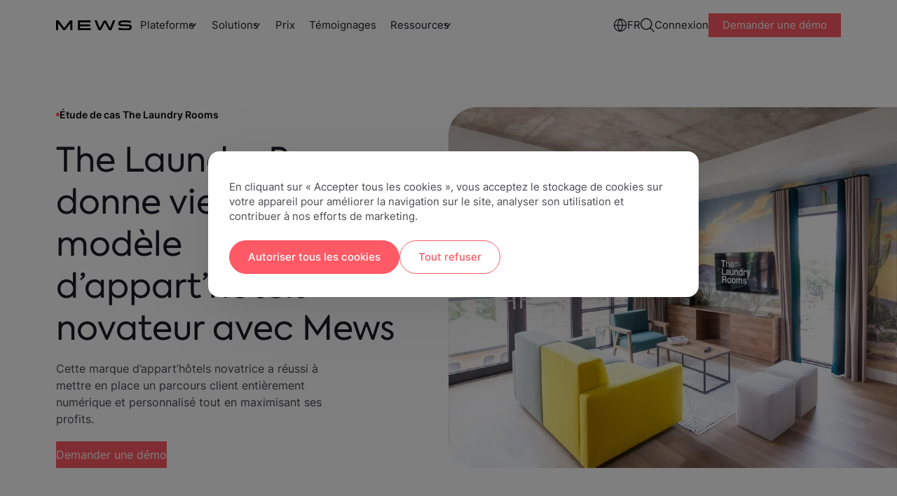

--- FILE ---
content_type: text/html; charset=UTF-8
request_url: https://www.mews.com/fr/clients/the-laundry-rooms
body_size: 30512
content:
<!doctype html><!--[if lt IE 7]> <html class="no-js lt-ie9 lt-ie8 lt-ie7" lang="fr" > <![endif]--><!--[if IE 7]>    <html class="no-js lt-ie9 lt-ie8" lang="fr" >        <![endif]--><!--[if IE 8]>    <html class="no-js lt-ie9" lang="fr" >               <![endif]--><!--[if gt IE 8]><!--><html class="no-js !overflow-y-visible" lang="fr"><!--<![endif]--><head>
        <meta charset="utf-8">
        <meta name="author" content="Mews">
        <meta name="description" content="The Laundry Rooms est une marque d’appart’hôtels canadienne qui a réussi à mettre en place un parcours client entièrement numérique tout en maximisant ses profits. On vous en dit plus. ">
        <meta name="viewport" content="width=device-width, initial-scale=1">
        <meta name="robots" content="noimageindex">
        <title> Étude de cas The Laundry Rooms | Exemple de réussite Mews </title>
        <link rel="shortcut icon" href="https://www.mews.com/hubfs/_Project_Phoenix/images/logo/MewsFavicon512.png">
        <link rel="preconnect" href="https://fonts.googleapis.com">
        <link rel="preconnect" href="https://fonts.gstatic.com" crossorigin>
        <link rel="preload" as="style" href="https://fonts.googleapis.com/css2?family=Chivo:wght@100;300;400&amp;display=swap">
        

        <meta name="viewport" content="width=device-width, initial-scale=1">

    
    <meta property="og:description" content="The Laundry Rooms est une marque d’appart’hôtels canadienne qui a réussi à mettre en place un parcours client entièrement numérique tout en maximisant ses profits. On vous en dit plus. ">
    <meta property="og:title" content=" Étude de cas The Laundry Rooms | Exemple de réussite Mews ">
    <meta name="twitter:description" content="The Laundry Rooms est une marque d’appart’hôtels canadienne qui a réussi à mettre en place un parcours client entièrement numérique tout en maximisant ses profits. On vous en dit plus. ">
    <meta name="twitter:title" content=" Étude de cas The Laundry Rooms | Exemple de réussite Mews ">

    

    
        <script type="application/ld+json">
            {
                "@context": "https://schema.org",
                "@type": "WebPage",
                "@id": "/fr/clients/the-laundry-rooms",
                "url": "/fr/clients/the-laundry-rooms",
                "name": " &Eacute;tude de cas The Laundry Rooms | Exemple de r&eacute;ussite Mews ",
                
                    "image": [
                      "https://5255565.fs1.hubspotusercontent-na1.net/hubfs/5255565/The%20Laundry%20Rooms%20donne%20vie%20%C3%A0%20son%20mod%C3%A8le%20d%E2%80%99appart%E2%80%99h%C3%B4tels%20novateur%20avec%20Mews%201200x628%20-%20Social-50.jpg"
                    ],
                
                "datePublished": "2024-05-09T06:59:51",
                "dateModified": "2024-06-07T13:30:40",
                "description": "The Laundry Rooms est une marque d’appart’hôtels canadienne qui a réussi à mettre en place un parcours client entièrement numérique tout en maximisant ses profits. On vous en dit plus. ",
                "inLanguage": "fr"
                  
            }
        </script>
    

        
        
        

        
        
            
        
            
        
            
        
            
        
        
        
            
                
                
                    
                        <link rel="alternate" href="https://www.mews.com/en/customers/the-laundry-rooms" hreflang="x-default">
                    
                   
            

            
        

    
    <style>
a.cta_button{-moz-box-sizing:content-box !important;-webkit-box-sizing:content-box !important;box-sizing:content-box !important;vertical-align:middle}.hs-breadcrumb-menu{list-style-type:none;margin:0px 0px 0px 0px;padding:0px 0px 0px 0px}.hs-breadcrumb-menu-item{float:left;padding:10px 0px 10px 10px}.hs-breadcrumb-menu-divider:before{content:'›';padding-left:10px}.hs-featured-image-link{border:0}.hs-featured-image{float:right;margin:0 0 20px 20px;max-width:50%}@media (max-width: 568px){.hs-featured-image{float:none;margin:0;width:100%;max-width:100%}}.hs-screen-reader-text{clip:rect(1px, 1px, 1px, 1px);height:1px;overflow:hidden;position:absolute !important;width:1px}
</style>

<link rel="stylesheet" href="https://www.mews.com/hubfs/hub_generated/template_assets/1/111729571852/1768563310081/template_tailwind.min.css">
<link rel="stylesheet" href="https://www.mews.com/hubfs/hub_generated/module_assets/1/187314621298/1748870983504/module_re-prompt-consent.min.css">
<link rel="stylesheet" href="https://www.mews.com/hubfs/hub_generated/module_assets/1/156258924380/1741235466830/module_cookie-management-centre.min.css">
<link rel="stylesheet" href="https://www.mews.com/hubfs/hub_generated/module_assets/1/193633939491/1758622658906/module_exit-intent-popup.min.css">
<link rel="stylesheet" href="https://www.mews.com/hubfs/hub_generated/module_assets/1/111730722610/1759851185010/module_main-nav.css">

<style>
    .burger {
        height: 20px;
        width: 3em;
        position: relative;
        font-size: 8px;
        cursor: pointer;
        -webkit-transition: .2s all;
        -o-transition: .2s all;
        transition: .2s all;
        -webkit-tap-highlight-color: transparent;
    }
    .burger.main-nav__burger .burger-lines:after {
        left: 0;
        top: -1em;
        display: none;
    }

    .burger:after {
        content: '';
        display: block;
        position: absolute;
        height: 150%;
        width: 150%;
        top: -25%;
        left: -25%;
    }
    .burger .burger-lines {
        top: 5px;
    }
    .burger .burger-lines, .burger .burger-lines:after, .burger .burger-lines:before {
        display: block;
        content: '';
        width: 100%;
        border-radius: 0;
        background-color: #303030;
        height: 0.25em;
        position: absolute;
        -webkit-transform: rotate(0);
        -ms-transform: rotate(0);
        transform: rotate(0);
    }
    .burger .burger-lines:after {
        left: 0;
        top: -1em;
        display: none;
    }
    .burger .burger-lines:before {
        left: 0;
        top: 1em;
    }
    .burger.burger-rotate .burger-lines:after, .burger.burger-rotate .burger-lines:before {
        width: 100%;
    }
    .burger.burger-rotate .burger-lines, .burger.burger-rotate .burger-lines:after, .burger.burger-rotate .burger-lines:before {
        -webkit-transition: all .2s;
        -o-transition: all .2s;
        transition: all .2s;
    }
    .burger.burger-rotate.open {
        -webkit-transform: rotate(180deg);
        -ms-transform: rotate(180deg);
        transform: rotate(180deg);
        height: 11px;
    }
    .burger.burger-rotate.open .burger-lines {
        background-color: transparent;
    }
    .burger.burger-rotate.open .burger-lines:before, .burger.burger-rotate.open .burger-lines:after {
        left: -7px;
        top: 0px;
    }
    .burger.burger-rotate.open .burger-lines:before {
        -webkit-transform: rotate(135deg);
        -ms-transform: rotate(135deg);
        transform: rotate(135deg);
        width: 20px;
    }
    .burger.burger-rotate.open .burger-lines:after {
        -webkit-transform: rotate(-135deg);
        -ms-transform: rotate(-135deg);
        transform: rotate(-135deg);
        display: block;
        width: 20px;
    }
</style>

<link rel="stylesheet" href="https://www.mews.com/hubfs/hub_generated/module_assets/1/140988229785/1756199855148/module_resources-hero.min.css">
<link rel="stylesheet" href="https://www.mews.com/hubfs/hub_generated/module_assets/1/111731582849/1766481966480/module_two-col-multi-media.min.css">

            <style>

                .two-col-multi-media .coral-links .cms-content a{
                    color: #FF5A65;
                    display: inline-block;
                }

                .two-col-multi-media .coral-links .cms-content a::before{
                    border-bottom: 1px solid #ff5a65;
                }

                .two-col-multi-media .black-links .cms-content a{
                    color: #494951;
                    display: inline-block;
                }

                .two-col-multi-media .black-links .cms-content a::before{
                    border-bottom: 1px solid #494951;
                }

                .two-col-multi-media .night-black-links .cms-content a{
                    color: #494951;
                    display: inline-block;
                }

                .two-col-multi-media .night-black-links .cms-content a::before{
                    border-bottom: 1px solid #494951;
                }

                .two-col-multi-media .no-underline .cms-content a::before{
                    display: none;
                }
                .two-col-multi-media :is(.night-black-links, .black-links ) .cms-content a,
                .two-col-multi-media :is(.night-black-links, .black-links ) .cms-content a::before{
                    transition: all 300ms;
                }

                .two-col-multi-media :is(.night-black-links, .black-links ) .cms-content a:hover{
                    color: #FF5A65;
                }

                .two-col-multi-media :is(.night-black-links, .black-links ) .cms-content a:hover::before{
                    border-bottom: 1px solid #ff5a65;
                    display: block;
                }


                @media(max-width: 600px){
                    .widget_1709212633010.hidden_image_mobile .image-content{
                        display: none;
                    }

                    .widget_1709212633010.hidden_image_mobile .container__wrapper {
                        row-gap: 0px;
                    }
                }
            </style>
        
<link rel="stylesheet" href="https://www.mews.com/hubfs/hub_generated/module_assets/1/144466807699/1762769714169/module_block-quote-small.min.css">

            <style>

                .two-col-multi-media .coral-links .cms-content a{
                    color: #FF5A65;
                    display: inline-block;
                }

                .two-col-multi-media .coral-links .cms-content a::before{
                    border-bottom: 1px solid #ff5a65;
                }

                .two-col-multi-media .black-links .cms-content a{
                    color: #494951;
                    display: inline-block;
                }

                .two-col-multi-media .black-links .cms-content a::before{
                    border-bottom: 1px solid #494951;
                }

                .two-col-multi-media .night-black-links .cms-content a{
                    color: #494951;
                    display: inline-block;
                }

                .two-col-multi-media .night-black-links .cms-content a::before{
                    border-bottom: 1px solid #494951;
                }

                .two-col-multi-media .no-underline .cms-content a::before{
                    display: none;
                }
                .two-col-multi-media :is(.night-black-links, .black-links ) .cms-content a,
                .two-col-multi-media :is(.night-black-links, .black-links ) .cms-content a::before{
                    transition: all 300ms;
                }

                .two-col-multi-media :is(.night-black-links, .black-links ) .cms-content a:hover{
                    color: #FF5A65;
                }

                .two-col-multi-media :is(.night-black-links, .black-links ) .cms-content a:hover::before{
                    border-bottom: 1px solid #ff5a65;
                    display: block;
                }


                @media(max-width: 600px){
                    .widget_1709212811045.hidden_image_mobile .image-content{
                        display: none;
                    }

                    .widget_1709212811045.hidden_image_mobile .container__wrapper {
                        row-gap: 0px;
                    }
                }
            </style>
        

            <style>

                .two-col-multi-media .coral-links .cms-content a{
                    color: #FF5A65;
                    display: inline-block;
                }

                .two-col-multi-media .coral-links .cms-content a::before{
                    border-bottom: 1px solid #ff5a65;
                }

                .two-col-multi-media .black-links .cms-content a{
                    color: #494951;
                    display: inline-block;
                }

                .two-col-multi-media .black-links .cms-content a::before{
                    border-bottom: 1px solid #494951;
                }

                .two-col-multi-media .night-black-links .cms-content a{
                    color: #494951;
                    display: inline-block;
                }

                .two-col-multi-media .night-black-links .cms-content a::before{
                    border-bottom: 1px solid #494951;
                }

                .two-col-multi-media .no-underline .cms-content a::before{
                    display: none;
                }
                .two-col-multi-media :is(.night-black-links, .black-links ) .cms-content a,
                .two-col-multi-media :is(.night-black-links, .black-links ) .cms-content a::before{
                    transition: all 300ms;
                }

                .two-col-multi-media :is(.night-black-links, .black-links ) .cms-content a:hover{
                    color: #FF5A65;
                }

                .two-col-multi-media :is(.night-black-links, .black-links ) .cms-content a:hover::before{
                    border-bottom: 1px solid #ff5a65;
                    display: block;
                }


                @media(max-width: 600px){
                    .widget_1709212935616.hidden_image_mobile .image-content{
                        display: none;
                    }

                    .widget_1709212935616.hidden_image_mobile .container__wrapper {
                        row-gap: 0px;
                    }
                }
            </style>
        

            <style>

                .two-col-multi-media .coral-links .cms-content a{
                    color: #FF5A65;
                    display: inline-block;
                }

                .two-col-multi-media .coral-links .cms-content a::before{
                    border-bottom: 1px solid #ff5a65;
                }

                .two-col-multi-media .black-links .cms-content a{
                    color: #494951;
                    display: inline-block;
                }

                .two-col-multi-media .black-links .cms-content a::before{
                    border-bottom: 1px solid #494951;
                }

                .two-col-multi-media .night-black-links .cms-content a{
                    color: #494951;
                    display: inline-block;
                }

                .two-col-multi-media .night-black-links .cms-content a::before{
                    border-bottom: 1px solid #494951;
                }

                .two-col-multi-media .no-underline .cms-content a::before{
                    display: none;
                }
                .two-col-multi-media :is(.night-black-links, .black-links ) .cms-content a,
                .two-col-multi-media :is(.night-black-links, .black-links ) .cms-content a::before{
                    transition: all 300ms;
                }

                .two-col-multi-media :is(.night-black-links, .black-links ) .cms-content a:hover{
                    color: #FF5A65;
                }

                .two-col-multi-media :is(.night-black-links, .black-links ) .cms-content a:hover::before{
                    border-bottom: 1px solid #ff5a65;
                    display: block;
                }


                @media(max-width: 600px){
                    .widget_1709213005929.hidden_image_mobile .image-content{
                        display: none;
                    }

                    .widget_1709213005929.hidden_image_mobile .container__wrapper {
                        row-gap: 0px;
                    }
                }
            </style>
        
<link rel="stylesheet" href="https://www.mews.com/hubfs/hub_generated/template_assets/1/111740460676/1768563312068/template_swiper-bundle.min.css">
<link rel="stylesheet" href="https://www.mews.com/hubfs/hub_generated/module_assets/1/125564248949/1768466133000/module_cards.min.css">

                                                        <style>
                                                            .move-vertically--20{
                                                                object-position: 0px -20px;
                                                            }
                                                        </style>
                                                    
<link rel="stylesheet" href="https://www.mews.com/hubfs/hub_generated/module_assets/1/124341208591/1757427926820/module_cta-module.min.css">

        <style>
            .secondary__description p:not(:last-child){
                margin-bottom: 8px;
            }

            .secondary__description p:first-child{
                font-size: 14px;
            }

            .secondary__description p{
                color: #494951;
            }

            .secondary__description p strong{
                color: #1b1b25
            }
        </style>
    
<link rel="stylesheet" href="https://www.mews.com/hubfs/hub_generated/module_assets/1/111730722613/1766404069804/module_main-footer.min.css">
    

    
    <link rel="canonical" href="https://www.mews.com/fr/clients/the-laundry-rooms">

<script> window.dataLayer = window.dataLayer || []; function gtag(){dataLayer.push(arguments);} 

    var defaultConsent = {
        'ad_storage': 'denied',
        'analytics_storage': 'denied',
        'functionality_storage':  'denied',
        'ad_user_data':  'denied',
        'ad_personalization': 'denied'
    }; 
  
	gtag('consent', 'default', defaultConsent); 
</script>

<!-- Google Tag Manager -->
<script>(function(w,d,s,l,i){w[l]=w[l]||[];w[l].push({'gtm.start':
new Date().getTime(),event:'gtm.js'});var f=d.getElementsByTagName(s)[0],
j=d.createElement(s),dl=l!='dataLayer'?'&l='+l:'';j.async=true;j.src=
'https://www.googletagmanager.com/gtm.js?id='+i+dl;f.parentNode.insertBefore(j,f);
})(window,document,'script','dataLayer','GTM-W95TG5C');</script>
<!-- End Google Tag Manager -->

<!-- OneTrust Cookies Consent Notice start for www.mews.com -->
<script src="https://cdn.cookielaw.org/scripttemplates/otSDKStub.js" data-document-language="true" type="text/javascript" charset="UTF-8" data-domain-script="5ae40b27-8097-41f5-a59f-2f5e2f5b4643"></script>
<script type="text/javascript">
  function OptanonWrapper() {
    OnetrustActiveGroups.includes("C0004") ? localStorage.setItem("C0004", true) :     localStorage.setItem("C0004", false)

    OnetrustActiveGroups.includes("C0003") ? localStorage.setItem("C0003", true) : localStorage.setItem("C0003", false)

    OnetrustActiveGroups.includes("C0002") ? localStorage.setItem("C0002", true) : localStorage.setItem("C0002", false)
  }
</script>



<script type="text/javascript" src="https://try.abtasty.com/27bf0261430a0231a91cf806687e4134.js"></script>
<meta property="og:image" content="https://www.mews.com/hubfs/The%20Laundry%20Rooms%20donne%20vie%20%C3%A0%20son%20mod%C3%A8le%20d%E2%80%99appart%E2%80%99h%C3%B4tels%20novateur%20avec%20Mews%201200x628%20-%20Social-50.jpg">
<meta property="og:image:width" content="1201">
<meta property="og:image:height" content="629">

<meta name="twitter:image" content="https://www.mews.com/hubfs/The%20Laundry%20Rooms%20donne%20vie%20%C3%A0%20son%20mod%C3%A8le%20d%E2%80%99appart%E2%80%99h%C3%B4tels%20novateur%20avec%20Mews%201200x628%20-%20Social-50.jpg">


<meta property="og:url" content="https://www.mews.com/fr/clients/the-laundry-rooms">
<meta name="twitter:card" content="summary_large_image">
<meta http-equiv="content-language" content="fr">
<link rel="alternate" hreflang="en" href="https://www.mews.com/en/customers/the-laundry-rooms">
<link rel="alternate" hreflang="fr" href="https://www.mews.com/fr/clients/the-laundry-rooms">





        

        
        
    <script>
        if (window.self !== window.top) {
            setTimeout(() => {
                document.body.classList.add('hubspot-editor');
            }, 200)
        }
    </script>


        
        
        <script src="https://unpkg.com/@lottiefiles/lottie-player@latest/dist/lottie-player.js"></script>

        
        
        
        
        

        
        
        
    


        
        
        
           
        
        
    <meta name="generator" content="HubSpot"></head>

    

    <body class=" body   hs-content-id-121464789583 hs-site-page page   mt-[72.5px]  !overflow-y-scroll">
        
            <div id="hs_cos_wrapper_main_nav" class="hs_cos_wrapper hs_cos_wrapper_widget hs_cos_wrapper_type_module" style="" data-hs-cos-general-type="widget" data-hs-cos-type="module">











    

    
    
    
    
    
        
            
        
    

    <nav class="main_nav main-nav fixed  top-0 inset-x-0 z-[9999] bg-white transition-all duration-300 group/main-nav [&amp;.mobile-nav-open]:bg-[#FCF7F2] [&amp;.mobile-nav-open]:rounded-tr-[22px] [&amp;.main-nav--scrolled]:backdrop-blur-md [&amp;.main-nav--scrolled]:bg-white/70">
        
        

        <div class="mx-auto max-w-[1440px] ">
            <div class="main-nav__wrapper relative flex flex-col lg:flex-row">
                <div class="main-nav__desktop flex items-center gap-10 max-[600px]:gap-5 w-full min-h-[72.5px] py-[26px] lg:py-3.5 bg-light z-50 px-6 xl:px-20">
                    <div class="main-nav__logo max-w-[100px] md:max-w-[120px] w-[120px] mr-auto xls:m-0">
                        

    
        
        
        
        
        
        <a href="https://www.mews.com/fr/" onclick="lenis.scrollTo('https://www.mews.com/fr/')">
            

    
    
    
    
    <img class="image h-full w-full object-contain" src="https://www.mews.com/hubfs/_Project_Phoenix/images/logo/Mews%20Logo.svg" alt="Mews logo" loading="lazy" width="119" height="15">


        </a>
    



                        <span class="mob-back flex relative items-center gap-2 hidden">
                            

    
        <svg class="stroke-white rotate-90 !stroke-[#DB4550] max-w-[10px] relative top-[1px]" width="13" height="10" viewbox="0 0 13 10" fill="none"><path d="M1 1.85491L6.5 8.14063L12 1.85491" stroke-width="1.88571" stroke-linecap="round" stroke-linejoin="round" /></svg>
    


                            <p class="text-coral text-[15px] leading-normal mb-0 capitalize">Back</p>
                        </span>
                    </div>

                    <div class="main-nav__demo-button flex [&amp;_.btn--primary]:text-[10px] [&amp;_.btn--primary]:leading-4 [&amp;_.btn--primary]:font-normal [&amp;_.btn--primary]:py-[2px] [&amp;_.btn--primary]:px-3 max-[320px]:hidden xls:hidden [&amp;_.btn-basic]:hidden group-[.mobile-nav-open]/main-nav:hidden buttons-container    ">
        
            
            
                
                    
                    
                    
                    
                    
                    
                        
                            <a class="btn-basic   header__main-buttons " href="https://app.mews.com/Commander/Home/SignIn" onclick="lenis.scrollTo('https://app.mews.com/Commander/Home/SignIn')">
                                Connexion
                            </a>
                        
                    

                

            
                
                    
                    
                    
                    
                    
                    
                        
                            <a class="btn btn--primary  header__main-buttons " href="https://www.mews.com/fr/demo" data-demo="demo-button" onclick="lenis.scrollTo('https://www.mews.com/fr/demo')">
                                Demander une démo
                            </a>
                        
                    

                

            
        
    </div>
                    
                    


<button class="main-nav__burger burger burger-rotate flex xls:hidden" aria-label="Mobile menu hamburger">
    <div class="burger-lines"></div>
</button>


                    <div class="main-nav__menu hidden xls:flex w-full items-center gap-10 [&amp;_.btn-basic]:text-[15px] [&amp;_.btn-basic]:text-night-black">

                        <ul class="flex main-nav__menu-main">
                            
                            <li role="menuitem" class="main-nav__item group font-inter relative main-nav__item--has-children" data-nav="plateforme">
                            
                                <span class="main-nav__parent text-[15px] text-night-black block py-4 lg:py-2.5 lg:pl-3 px-4 lg:px-3 underline-offset-2 group-hover:underline transition-colors duration-200 cursor-default">
                                    Plateforme
                                </span>
                                

    
        <svg class="stroke-white desktop-dropdown-icon absolute top-1/2 -translate-y-1/2 right-[10px] !stroke-[#1C1D24] pointer-events-none" width="13" height="10" viewbox="0 0 13 10" fill="none"><path d="M1 1.85491L6.5 8.14063L12 1.85491" stroke-width="1.88571" stroke-linecap="round" stroke-linejoin="round" /></svg>
    


                            
                            </li>
                            
                            <li role="menuitem" class="main-nav__item group font-inter relative main-nav__item--has-children" data-nav="solutions">
                            
                                <span class="main-nav__parent text-[15px] text-night-black block py-4 lg:py-2.5 lg:pl-3 px-4 lg:px-3 underline-offset-2 group-hover:underline transition-colors duration-200 cursor-default">
                                    Solutions
                                </span>
                                

    
        <svg class="stroke-white desktop-dropdown-icon absolute top-1/2 -translate-y-1/2 right-[10px] !stroke-[#1C1D24] pointer-events-none" width="13" height="10" viewbox="0 0 13 10" fill="none"><path d="M1 1.85491L6.5 8.14063L12 1.85491" stroke-width="1.88571" stroke-linecap="round" stroke-linejoin="round" /></svg>
    


                            
                            </li>
                            
                            <li role="menuitem" class="main-nav__item group font-inter" data-nav="prix">
                            
                                <a class="main-nav__button main-nav__link text-[15px] text-night-black block py-4 lg:py-2.5 px-4 lg:px-3 underline-offset-2 group-hover:underline transition-colors duration-200" href="https://www.mews.com/fr/prix">Prix</a>
                            
                            </li>
                            
                            <li role="menuitem" class="main-nav__item group font-inter" data-nav="témoignages">
                            
                                <a class="main-nav__button main-nav__link text-[15px] text-night-black block py-4 lg:py-2.5 px-4 lg:px-3 underline-offset-2 group-hover:underline transition-colors duration-200" href="https://www.mews.com/fr/clients">Témoignages</a>
                            
                            </li>
                            
                            <li role="menuitem" class="main-nav__item group font-inter relative main-nav__item--has-children" data-nav="ressources">
                            
                                <span class="main-nav__parent text-[15px] text-night-black block py-4 lg:py-2.5 lg:pl-3 px-4 lg:px-3 underline-offset-2 group-hover:underline transition-colors duration-200 cursor-default">
                                    Ressources
                                </span>
                                

    
        <svg class="stroke-white desktop-dropdown-icon absolute top-1/2 -translate-y-1/2 right-[10px] !stroke-[#1C1D24] pointer-events-none" width="13" height="10" viewbox="0 0 13 10" fill="none"><path d="M1 1.85491L6.5 8.14063L12 1.85491" stroke-width="1.88571" stroke-linecap="round" stroke-linejoin="round" /></svg>
    


                            
                            </li>
                            
                        </ul>
                        <ul class="flex gap-5 items-center ml-auto main-nav__menu-secondary">
                            
                            <li role="menuitem" class="main-nav__item relative main-nav__item--has-children" data-nav="languages">
                                <span class="main-nav__parent flex items-center gap-2 cursor-default">
                                    
                                    <img class="lang-flag max-w-[20px]" src="https://www.mews.com/hubfs/_2023_update/Icons/globe-icon.svg" width="20" alt="Language icon" loading="lazy">
                                    
                                    <p class="text-[15px] text-night-black lang-name">FR</p>
                                </span>
                            </li>
                            
                            <li role="menuitem" class="main-nav__item relative main-nav__item--has-children" data-nav="search">
                                <span class="main-nav__parent block cursor-default">
                                    <img class="search-icon" src="https://www.mews.com/hubfs/_Project_Phoenix/icons/search_icon.svg" alt="Website search icon" width="20" height="20">
                                </span>
                            </li>
                        </ul>
                        <div class="buttons-macro__wrapper flex md:flex-wrap items-start md:items-center gap-4 buttons-container    ">
        
            
            
                
                    
                    
                    
                    
                    
                    
                        
                            <a class="btn-basic   header__main-buttons " href="https://app.mews.com/Commander/Home/SignIn" onclick="lenis.scrollTo('https://app.mews.com/Commander/Home/SignIn')">
                                Connexion
                            </a>
                        
                    

                

            
                
                    
                    
                    
                    
                    
                    
                        
                            <a class="btn btn--primary  header__main-buttons " href="https://www.mews.com/fr/demo" data-demo="demo-button" onclick="lenis.scrollTo('https://www.mews.com/fr/demo')">
                                Demander une démo
                            </a>
                        
                    

                

            
        
    </div>
                    </div>
                </div>

                <div class="main-nav__mobile-menu hidden absolute w-full bg-[#FCF7F2] top-full inset-x-0 z-50 h-[calc(100dvh-48px)] border-coral-800">
                    <div class="h-full overflow-y-auto overflow-x-hidden relative pb-4 flex flex-col justify-between">
                        
    <div class="test hidden test-hidden">Mews.com</div>
    
        <ul class="navbar-macro flex flex-col w-full transition-transform" id="mob-nav-wrap">
            
                <li class="main-nav__item relative main-nav__item--has-children [&amp;.main-nav\_\_item--open>.main-nav\_\_parent>svg]:-scale-y-[1] [&amp;.main-nav\_\_item--open]:bg-white">
                    
                        <span class="main-nav__parent block cursor-pointer py-4 px-5 relative after:absolute after:w-[calc(100%-40px)] after:left-1/2 after:-translate-x-1/2 after:bottom-0 after:bg-night-black-500 after:h-[1px]">
                        Plateforme
                        

    
        <svg class="stroke-white absolute top-6 right-5 rotate-0 transition-[transform] duration-200 !stroke-[#1C1D24] pointer-events-none" width="13" height="10" viewbox="0 0 13 10" fill="none"><path d="M1 1.85491L6.5 8.14063L12 1.85491" stroke-width="1.88571" stroke-linecap="round" stroke-linejoin="round" /></svg>
    


                        </span>
                    
                        

                    
                        <ul class="main-nav__sub-nav-accordion hidden flex-col gap-y-0">
                            
                                
                                    
                                    <li class="main-nav__sub-nav-item__list">
                                        <div class="main-nav__sub-nav-item py-4 px-5 hover:bg-[#f5f5f5] group_title  relative before:absolute before:w-[calc(100%-40px)] before:left-1/2 before:-translate-x-1/2 before:top-0 before:bg-night-black-500 before:h-[1px]   " data-title="produits">
                                            
                                            <a class="main-nav__button flex gap-2 nav-track items-center" href="" id="produits">
                                            
                                                <p class="text-[15px] leading-normal text-night-black mb-0">Produits</p>
                                            </a>
                                            
                                        </div>
                                        
                                    </li>
                                    
                                    <li class="main-nav__sub-nav-item__list">
                                        <div class="main-nav__sub-nav-item py-4 px-5 hover:bg-[#f5f5f5] group_element   has-screen " data-title="gestion-hôtelière-(pms)">
                                            
                                            <span class="tab__group flex gap-2 relative">
                                            
                                                <p class="text-[15px] text-night-black leading-normal mb-0">Gestion hôtelière (PMS)</p>
                                                

    
        <svg class="stroke-white absolute top-1/2 -translate-y-1/2 right-0 !stroke-[#1C1D24] pointer-events-none" width="13" height="10" viewbox="0 0 13 10" fill="none"><path d="M1 1.85491L6.5 8.14063L12 1.85491" stroke-width="1.88571" stroke-linecap="round" stroke-linejoin="round" /></svg>
    


                                            </span>
                                            
                                        </div>
                                        
                                            <ul class="tabs-group tabs__tabs-group overflow-hidden flex-col nav-slide bg-white h-0 w-full transition-transform" data-slide="gestion-hôtelière-(pms)">
                                                    
                                                    
                                                    
                                                    <li class="py-4 px-5 ">
                                                        <a class="main-nav__button nav-track flex gap-2" href="https://www.mews.com/fr/property-management-system" id="mews-pms">
                                                         <img src="https://www.mews.com/hubfs/_2023_update/Icons/building-icon.svg" height="24" width="24" alt="building-icon">
                                                        <p class="text-[15px] leading-normal text-night-black mb-0">Mews PMS</p>
                                                        </a>
                                                    </li>
                                                    
                                                    
                                                    
                                                     
                                                        <li class="pt-2 px-5 relative">
                                                            <p class="column-title text-[14px] leading-normal mb-0 text-night-black-700 font-bold">Fonctionnalités</p>
                                                        </li>
                                                    
                                                    
                                                    <li class="py-4 px-5 ">
                                                        <a class="main-nav__button nav-track flex gap-2" href="https://www.mews.com/fr/produits/booking-engine" id="moteur-de-réservation">
                                                         <img src="https://www.mews.com/hubfs/_2023_update/Icons/calendar-tick-icon.svg" height="24" width="24" alt="calendar-tick-icon">
                                                        <p class="text-[15px] leading-normal text-night-black mb-0">Moteur de réservation</p>
                                                        </a>
                                                    </li>
                                                    
                                                    <li class="py-4 px-5 ">
                                                        <a class="main-nav__button nav-track flex gap-2" href="https://www.mews.com/fr/produits/digital-key" id="digital-key">
                                                         <img src="https://www.mews.com/hubfs/_2023_update/Icons/card-key-icon.svg" height="24" width="24" alt="card-key-icon">
                                                        <p class="text-[15px] leading-normal text-night-black mb-0">Digital key</p>
                                                        </a>
                                                    </li>
                                                    
                                                    <li class="py-4 px-5 ">
                                                        <a class="main-nav__button nav-track flex gap-2" href="https://www.mews.com/fr/produits/paiements" id="paiements-intégrés">
                                                         <img src="https://www.mews.com/hubfs/_2023_update/Icons/wallet-icon.svg" height="24" width="24" alt="wallet-icon">
                                                        <p class="text-[15px] leading-normal text-night-black mb-0">Paiements intégrés</p>
                                                        </a>
                                                    </li>
                                                    
                                                    <li class="py-4 px-5 ">
                                                        <a class="main-nav__button nav-track flex gap-2" href="https://www.mews.com/fr/produits/check-in-kiosk" id="borne-de-check-in">
                                                         <img src="https://www.mews.com/hubfs/_2023_update/Icons/mobile-phone-icon.svg" height="24" width="24" alt="mobile-phone-icon">
                                                        <p class="text-[15px] leading-normal text-night-black mb-0">Borne de check-in</p>
                                                        </a>
                                                    </li>
                                                    
                                                    <li class="py-4 px-5 ">
                                                        <a class="main-nav__button nav-track flex gap-2" href="https://www.mews.com/fr/produits/housekeeping-software" id="logiciel-de-service-d’étage">
                                                         <img src="https://www.mews.com/hubfs/_2023_update/Icons/clean-icon.svg" height="24" width="24" alt="clean-icon">
                                                        <p class="text-[15px] leading-normal text-night-black mb-0">Logiciel de service d’étage</p>
                                                        </a>
                                                    </li>
                                                    
                                                    <li class="py-4 px-5 ">
                                                        <a class="main-nav__button nav-track flex gap-2" href="https://www.mews.com/fr/produits/virtual-concierge" id="concierge-virtuel">
                                                         <img src="https://www.mews.com/hubfs/_2023_update/Icons/chat-bubbles-icon.svg" height="24" width="24" alt="chat-bubbles-icon">
                                                        <p class="text-[15px] leading-normal text-night-black mb-0">Concierge virtuel</p>
                                                        </a>
                                                    </li>
                                                    
                                                    <li class="py-4 px-5 ">
                                                        <a class="main-nav__button nav-track flex gap-2" href="https://www.mews.com/fr/produits/gestion-des-reservations" id="gestion-des-réservations">
                                                         <img src="https://www.mews.com/hubfs/_2023_update/Icons/calendar-add-icon.svg" height="24" width="24" alt="calendar-add-icon">
                                                        <p class="text-[15px] leading-normal text-night-black mb-0">Gestion des réservations</p>
                                                        </a>
                                                    </li>
                                                    
                                                    <li class="py-4 px-5 ">
                                                        <a class="main-nav__button nav-track flex gap-2" href="https://www.mews.com/fr/produits/gestion-multietablissements" id="groupes-d’établissements">
                                                         <img src="https://www.mews.com/hubfs/_2023_update/Icons/city-icon.svg" height="24" width="24" alt="city-icon">
                                                        <p class="text-[15px] leading-normal text-night-black mb-0">Groupes d’établissements</p>
                                                        </a>
                                                    </li>
                                                    
                                                    <li class="py-4 px-5 ">
                                                        <a class="main-nav__button nav-track flex gap-2" href="https://www.mews.com/fr/produits/front-office-software" id="logiciel-de-réception">
                                                         <img src="https://www.mews.com/hubfs/_2023_update/Icons/bell-icon.svg" height="24" width="24" alt="bell-icon">
                                                        <p class="text-[15px] leading-normal text-night-black mb-0">Logiciel de réception</p>
                                                        </a>
                                                    </li>
                                                    
                                                    <li class="py-4 px-5 ">
                                                        <a class="main-nav__button nav-track flex gap-2" href="https://www.mews.com/fr/produits/logiciel-gestion-evenementielle" id="gestion-des-événements">
                                                         <img src="https://www.mews.com/hubfs/calendar_day_24_24.svg" height="24" width="24" alt="calendar_day_24_24">
                                                        <p class="text-[15px] leading-normal text-night-black mb-0">Gestion des événements</p>
                                                        </a>
                                                    </li>
                                                    
                                                     <div class="separator py-3 mx-5"></div> 
                                                
                                            </ul>
                                        
                                    </li>
                                    
                                    <li class="main-nav__sub-nav-item__list">
                                        <div class="main-nav__sub-nav-item py-4 px-5 hover:bg-[#f5f5f5] group_element   " data-title="revenue-management-(rms)">
                                            
                                            <a class="main-nav__button flex gap-2 nav-track items-center" href="https://www.mews.com/fr/produits/revenue-management-system" id="revenue-management-(rms)">
                                            
                                                <p class="text-[15px] leading-normal text-night-black mb-0">Revenue Management (RMS)</p>
                                            </a>
                                            
                                        </div>
                                        
                                    </li>
                                    
                                    <li class="main-nav__sub-nav-item__list">
                                        <div class="main-nav__sub-nav-item py-4 px-5 hover:bg-[#f5f5f5] group_element   has-screen " data-title="point-of-sale-(pos)">
                                            
                                            <span class="tab__group flex gap-2 relative">
                                            
                                                <p class="text-[15px] text-night-black leading-normal mb-0">Point of Sale (POS)</p>
                                                

    
        <svg class="stroke-white absolute top-1/2 -translate-y-1/2 right-0 !stroke-[#1C1D24] pointer-events-none" width="13" height="10" viewbox="0 0 13 10" fill="none"><path d="M1 1.85491L6.5 8.14063L12 1.85491" stroke-width="1.88571" stroke-linecap="round" stroke-linejoin="round" /></svg>
    


                                            </span>
                                            
                                        </div>
                                        
                                            <ul class="tabs-group tabs__tabs-group overflow-hidden flex-col nav-slide bg-white h-0 w-full transition-transform" data-slide="point-of-sale-(pos)">
                                                    
                                                    
                                                    
                                                    <li class="py-4 px-5 ">
                                                        <a class="main-nav__button nav-track flex gap-2" href="https://www.mews.com/fr/produits/pos" id="mews-pos">
                                                         <img src="https://www.mews.com/hubfs/_2023_update/Icons/terminal-card-icon.svg" height="24" width="24" alt="terminal-card-icon">
                                                        <p class="text-[15px] leading-normal text-night-black mb-0">Mews POS</p>
                                                        </a>
                                                    </li>
                                                    
                                                    
                                                    
                                                     
                                                        <li class="pt-2 px-5 relative">
                                                            <p class="column-title text-[14px] leading-normal mb-0 text-night-black-700 font-bold">Fonctionnalités</p>
                                                        </li>
                                                    
                                                    
                                                    <li class="py-4 px-5 ">
                                                        <a class="main-nav__button nav-track flex gap-2" href="https://www.mews.com/fr/produits/pos/restaurant-d-hotel" id="epos">
                                                         <img src="https://www.mews.com/hubfs/phone_24.svg" height="24" width="24" alt="phone_24">
                                                        <p class="text-[15px] leading-normal text-night-black mb-0">ePOS</p>
                                                        </a>
                                                    </li>
                                                    
                                                    <li class="py-4 px-5 ">
                                                        <a class="main-nav__button nav-track flex gap-2" href="https://www.mews.com/fr/produits/pos/commande-numerique" id="commande-en-ligne">
                                                         <img src="https://www.mews.com/hubfs/_2023_update/Icons/list-bullets-icon.svg" height="24" width="24" alt="list-bullets-icon">
                                                        <p class="text-[15px] leading-normal text-night-black mb-0">Commande en ligne</p>
                                                        </a>
                                                    </li>
                                                    
                                                    <li class="py-4 px-5 ">
                                                        <a class="main-nav__button nav-track flex gap-2" href="https://www.mews.com/fr/produits/pos/gestion-inventaire" id="gestion-de-l’inventaire">
                                                         <img src="https://www.mews.com/hubfs/_2023_update/Icons/doc-currency-icon.svg" height="24" width="24" alt="doc-currency-icon">
                                                        <p class="text-[15px] leading-normal text-night-black mb-0">Gestion de l’inventaire</p>
                                                        </a>
                                                    </li>
                                                    
                                                    <li class="py-4 px-5 ">
                                                        <a class="main-nav__button nav-track flex gap-2" href="https://www.mews.com/fr/produits/pos/analyse-restaurant" id="données-et-rapports-du-pos">
                                                         <img src="https://www.mews.com/hubfs/_2023_update/Icons/pie-chart-icon.svg" height="24" width="24" alt="pie-chart-icon">
                                                        <p class="text-[15px] leading-normal text-night-black mb-0">Données et rapports du POS</p>
                                                        </a>
                                                    </li>
                                                    
                                                     <div class="separator py-3 mx-5"></div> 
                                                
                                            </ul>
                                        
                                    </li>
                                    
                                    <li class="main-nav__sub-nav-item__list">
                                        <div class="main-nav__sub-nav-item py-4 px-5 hover:bg-[#f5f5f5] group_title  relative before:absolute before:w-[calc(100%-40px)] before:left-1/2 before:-translate-x-1/2 before:top-0 before:bg-night-black-500 before:h-[1px]   " data-title="integrations">
                                            
                                            <a class="main-nav__button flex gap-2 nav-track items-center" href="" id="integrations">
                                            
                                                <p class="text-[15px] leading-normal text-night-black mb-0">Integrations</p>
                                            </a>
                                            
                                        </div>
                                        
                                    </li>
                                    
                                    <li class="main-nav__sub-nav-item__list">
                                        <div class="main-nav__sub-nav-item py-4 px-5 hover:bg-[#f5f5f5] group_element   has-screen " data-title="mews-marketplace">
                                            
                                            <span class="tab__group flex gap-2 relative">
                                            
                                                <p class="text-[15px] text-night-black leading-normal mb-0">Mews Marketplace</p>
                                                

    
        <svg class="stroke-white absolute top-1/2 -translate-y-1/2 right-0 !stroke-[#1C1D24] pointer-events-none" width="13" height="10" viewbox="0 0 13 10" fill="none"><path d="M1 1.85491L6.5 8.14063L12 1.85491" stroke-width="1.88571" stroke-linecap="round" stroke-linejoin="round" /></svg>
    


                                            </span>
                                            
                                        </div>
                                        
                                            <ul class="tabs-group tabs__tabs-group overflow-hidden flex-col nav-slide bg-white h-0 w-full transition-transform" data-slide="mews-marketplace">
                                                    
                                                    
                                                    
                                                    <li class="py-4 px-5 ">
                                                        <a class="main-nav__button nav-track flex gap-2" href="https://www.mews.com/fr/produits/marketplace" id="mews-marketplace">
                                                         <img src="https://www.mews.com/hubfs/_2023_update/Icons/marketplace-add-icon.svg" height="24" width="24" alt="marketplace-add-icon">
                                                        <p class="text-[15px] leading-normal text-night-black mb-0">Mews Marketplace</p>
                                                        </a>
                                                    </li>
                                                    
                                                    
                                                    
                                                     
                                                        <li class="pt-2 px-5 relative">
                                                            <p class="column-title text-[14px] leading-normal mb-0 text-night-black-700 font-bold">Catégories d’intégrations</p>
                                                        </li>
                                                    
                                                    
                                                    <li class="py-4 px-5 ">
                                                        <a class="main-nav__button nav-track flex gap-2" href="https://www.mews.com/en/products/marketplace/accounting#integrations-scroll" id="accounting">
                                                         <img src="https://www.mews.com/hubfs/_2023_update/Icons/accounting_report_24.svg" height="24" width="24" alt="accounting_report_24">
                                                        <p class="text-[15px] leading-normal text-night-black mb-0">Accounting</p>
                                                        </a>
                                                    </li>
                                                    
                                                    <li class="py-4 px-5 ">
                                                        <a class="main-nav__button nav-track flex gap-2" href="https://www.mews.com/en/products/marketplace/business-intelligence#integrations-scroll" id="business-intelligence">
                                                         <img src="https://www.mews.com/hubfs/power_bi_24.svg" height="24" width="24" alt="power_bi_24">
                                                        <p class="text-[15px] leading-normal text-night-black mb-0">Business intelligence</p>
                                                        </a>
                                                    </li>
                                                    
                                                    <li class="py-4 px-5 ">
                                                        <a class="main-nav__button nav-track flex gap-2" href="https://www.mews.com/en/products/marketplace/customer-management#integrations-scroll" id="customer-management-">
                                                         <img src="https://www.mews.com/hubfs/_2023_update/Icons/scan-customer-icon.svg" height="24" width="24" alt="scan-customer-icon">
                                                        <p class="text-[15px] leading-normal text-night-black mb-0">Customer management </p>
                                                        </a>
                                                    </li>
                                                    
                                                    <li class="py-4 px-5 ">
                                                        <a class="main-nav__button nav-track flex gap-2" href="https://www.mews.com/en/products/marketplace/distribution#integrations-scroll" id="distribution-">
                                                         <img src="https://www.mews.com/hubfs/_2023_update/Icons/arrows-left-right-icon.svg" height="24" width="24" alt="arrows-left-right-icon">
                                                        <p class="text-[15px] leading-normal text-night-black mb-0">Distribution </p>
                                                        </a>
                                                    </li>
                                                    
                                                    <li class="py-4 px-5 ">
                                                        <a class="main-nav__button nav-track flex gap-2" href="https://www.mews.com/en/products/marketplace/event-management#integrations-scroll" id="event-management-">
                                                         <img src="https://www.mews.com/hubfs/calendar_day_24_24.svg" height="24" width="24" alt="calendar_day_24_24">
                                                        <p class="text-[15px] leading-normal text-night-black mb-0">Event management </p>
                                                        </a>
                                                    </li>
                                                    
                                                    <li class="py-4 px-5 ">
                                                        <a class="main-nav__button nav-track flex gap-2" href="https://www.mews.com/en/products/marketplace/facility-management#integrations-scroll" id="facility-management-">
                                                         <img src="https://www.mews.com/hubfs/staff_24.svg" height="24" width="24" alt="staff_24">
                                                        <p class="text-[15px] leading-normal text-night-black mb-0">Facility management </p>
                                                        </a>
                                                    </li>
                                                    
                                                    <li class="py-4 px-5 ">
                                                        <a class="main-nav__button nav-track flex gap-2" href="https://www.mews.com/en/products/marketplace/guest-technology#integrations-scroll" id="guest-technology">
                                                         <img src="https://www.mews.com/hubfs/phone_24.svg" height="24" width="24" alt="phone_24">
                                                        <p class="text-[15px] leading-normal text-night-black mb-0">Guest technology</p>
                                                        </a>
                                                    </li>
                                                    
                                                    <li class="py-4 px-5 ">
                                                        <a class="main-nav__button nav-track flex gap-2" href="https://www.mews.com/en/products/marketplace/integration-management#integrations-scroll" id="integration-management">
                                                         <img src="https://www.mews.com/hubfs/_2023_update/Icons/monitor-add-icon.svg" height="24" width="24" alt="monitor-add-icon">
                                                        <p class="text-[15px] leading-normal text-night-black mb-0">Integration management</p>
                                                        </a>
                                                    </li>
                                                    
                                                    <li class="py-4 px-5 ">
                                                        <a class="main-nav__button nav-track flex gap-2" href="https://www.mews.com/en/products/marketplace/legal-environment#integrations-scroll" id="legal-environment">
                                                         <img src="https://www.mews.com/hubfs/legal_environments_24.svg" height="24" width="24" alt="legal_environments_24">
                                                        <p class="text-[15px] leading-normal text-night-black mb-0">Legal environment</p>
                                                        </a>
                                                    </li>
                                                    
                                                    <li class="py-4 px-5 ">
                                                        <a class="main-nav__button nav-track flex gap-2" href="https://www.mews.com/en/products/marketplace/point-of-sale#integrations-scroll" id="point-of-sale">
                                                         <img src="https://www.mews.com/hubfs/_2023_update/Icons/food-icon.svg" height="24" width="24" alt="food-icon">
                                                        <p class="text-[15px] leading-normal text-night-black mb-0">Point of sale</p>
                                                        </a>
                                                    </li>
                                                    
                                                    <li class="py-4 px-5 ">
                                                        <a class="main-nav__button nav-track flex gap-2" href="https://www.mews.com/en/products/marketplace/reputation-management#integrations-scroll" id="reputation-management">
                                                         <img src="https://www.mews.com/hubfs/face_happy_24.svg" height="24" width="24" alt="face_happy_24">
                                                        <p class="text-[15px] leading-normal text-night-black mb-0">Reputation management</p>
                                                        </a>
                                                    </li>
                                                    
                                                    <li class="py-4 px-5 ">
                                                        <a class="main-nav__button nav-track flex gap-2" href="https://www.mews.com/en/products/marketplace/revenue-management#integrations-scroll" id="revenue-management">
                                                         <img src="https://www.mews.com/hubfs/_2023_update/Icons/currency-circle-icon.svg" height="24" width="24" alt="currency-circle-icon">
                                                        <p class="text-[15px] leading-normal text-night-black mb-0">Revenue management</p>
                                                        </a>
                                                    </li>
                                                    
                                                    <li class="py-4 px-5 ">
                                                        <a class="main-nav__button nav-track flex gap-2" href="https://www.mews.com/en/products/marketplace/spa-management#integrations-scroll" id="spa-management">
                                                         <img src="https://www.mews.com/hubfs/wellness_24.svg" height="24" width="24" alt="wellness_24">
                                                        <p class="text-[15px] leading-normal text-night-black mb-0">Spa management</p>
                                                        </a>
                                                    </li>
                                                    
                                                    <li class="py-4 px-5 ">
                                                        <a class="main-nav__button nav-track flex gap-2" href="https://www.mews.com/en/products/marketplace/upselling#integrations-scroll" id="upselling">
                                                         <img src="https://www.mews.com/hubfs/arrow_trend_up_24_24.svg" height="24" width="24" alt="arrow_trend_up_24_24">
                                                        <p class="text-[15px] leading-normal text-night-black mb-0">Upselling</p>
                                                        </a>
                                                    </li>
                                                    
                                                     <div class="separator py-3 mx-5"></div> 
                                                
                                            </ul>
                                        
                                    </li>
                                    
                                    <li class="main-nav__sub-nav-item__list">
                                        <div class="main-nav__sub-nav-item py-4 px-5 hover:bg-[#f5f5f5] group_element   " data-title="open-api">
                                            
                                            <a class="main-nav__button flex gap-2 nav-track items-center" href="https://www.mews.com/fr/produits/api" id="open-api">
                                            
                                                <p class="text-[15px] leading-normal text-night-black mb-0">Open API</p>
                                            </a>
                                            
                                        </div>
                                        
                                    </li>
                                    

                                    
                                        <li class="main-nav__sub-nav-item__list relative before:absolute before:w-[calc(100%-40px)] before:left-1/2 before:-translate-x-1/2 before:top-0 before:bg-night-black-500 before:h-[1px]">
                                            
                                                <div class="main-nav__sub-nav-item pt-4 px-5 hover:bg-[#f5f5f5] group_title ">
                                                    <p class="text-[15px] leading-normal text-night-black mb-0">Vue d’ensemble</p>
                                                </div>
                                            
                                            <div class="main-nav__sub-nav-item py-4 px-5 hover:bg-[#f5f5f5] group_element " data-title="revenue-management-(rms)">
                                                <a class="main-nav__button flex gap-2 nav-track items-center" href="https://www.mews.com/fr/produits" id="revenue-management-(rms)" style="">
                                                    <p class="text-[15px] leading-normal text-night-black mb-0">
                                                         Obtenez un aperçu complet de la plateforme Mews 
                                                    </p>
                                                </a>
                                            </div>
                                        </li>
                                    
                                    
                                
                            
                                
                            
                                
                            
                                
                            
                        </ul>
                        
                        
                    
                </li>
            
                <li class="main-nav__item relative main-nav__item--has-children [&amp;.main-nav\_\_item--open>.main-nav\_\_parent>svg]:-scale-y-[1] [&amp;.main-nav\_\_item--open]:bg-white">
                    
                        <span class="main-nav__parent block cursor-pointer py-4 px-5 relative after:absolute after:w-[calc(100%-40px)] after:left-1/2 after:-translate-x-1/2 after:bottom-0 after:bg-night-black-500 after:h-[1px]">
                        Solutions
                        

    
        <svg class="stroke-white absolute top-6 right-5 rotate-0 transition-[transform] duration-200 !stroke-[#1C1D24] pointer-events-none" width="13" height="10" viewbox="0 0 13 10" fill="none"><path d="M1 1.85491L6.5 8.14063L12 1.85491" stroke-width="1.88571" stroke-linecap="round" stroke-linejoin="round" /></svg>
    


                        </span>
                    
                        

                    
                        <ul class="main-nav__sub-nav-accordion hidden flex-col gap-y-0">
                            
                                
                            
                                
                                    
                                        
                                            
                                                
                                                    <li class="main-nav__sub-nav-item pt-4 px-5 hover:bg-[#f5f5f5] has-screen" data-title="type-d’établissement">
                                                        <span class="p flex gap-2 relative">
                                                            <p class="column-title text-[14px] leading-normal mb-0">Type d’établissement</p>
                                                        </span>
                                                    </li>

                                                    <ul class="tabs-group overflow-hidden flex-col nav-slide bg-white w-full h-fit transition-transform" data-slide="type-d’établissement">
                                                        
                                                            <li class="py-4 px-5 ">
                                                                <a class="main-nav__button nav-track flex gap-2" href="https://www.mews.com/fr/solutions/logiciel-de-gestion-hoteliere" id="hôtels">
                                                                     <img src="https://www.mews.com/hubfs/_2023_update/Icons/building-icon.svg" height="24" width="24" alt="building-icon">
                                                                    <p class="text-[15px] leading-normal text-night-black mb-0">Hôtels</p>
                                                                </a>
                                                            </li>
                                                            
                                                        
                                                            <li class="py-4 px-5 ">
                                                                <a class="main-nav__button nav-track flex gap-2" href="https://www.mews.com/fr/solutions/groupes-hoteliers" id="groupes-et-chaînes">
                                                                     <img src="https://www.mews.com/hubfs/_2023_update/Icons/occupancy-icon.svg" height="24" width="24" alt="occupancy-icon">
                                                                    <p class="text-[15px] leading-normal text-night-black mb-0">Groupes et chaînes</p>
                                                                </a>
                                                            </li>
                                                            
                                                        
                                                            <li class="py-4 px-5 ">
                                                                <a class="main-nav__button nav-track flex gap-2" href="https://www.mews.com/fr/solutions/logiciel-gestion-petits-hotels" id="petits-hôtels">
                                                                     <img src="https://www.mews.com/hubfs/_2023_update/Icons/house-customer-icon.svg" height="24" width="24" alt="house-customer-icon">
                                                                    <p class="text-[15px] leading-normal text-night-black mb-0">Petits hôtels</p>
                                                                </a>
                                                            </li>
                                                            
                                                        
                                                            <li class="py-4 px-5 ">
                                                                <a class="main-nav__button nav-track flex gap-2" href="https://www.mews.com/fr/solutions/independent-hotels" id="hôtels-indépendants">
                                                                     <img src="https://www.mews.com/hubfs/_2023_update/Icons/building-plus-icon.svg" height="24" width="24" alt="building-plus-icon">
                                                                    <p class="text-[15px] leading-normal text-night-black mb-0">Hôtels indépendants</p>
                                                                </a>
                                                            </li>
                                                            
                                                        
                                                            <li class="py-4 px-5 ">
                                                                <a class="main-nav__button nav-track flex gap-2" href="https://www.mews.com/fr/solutions/logiciel-hebergement-alternatif" id="hébergements-alternatifs">
                                                                     <img src="https://www.mews.com/hubfs/_2023_update/Icons/camping%20icon.svg" height="24" width="24" alt="camping icon">
                                                                    <p class="text-[15px] leading-normal text-night-black mb-0">Hébergements alternatifs</p>
                                                                </a>
                                                            </li>
                                                            
                                                        
                                                            <li class="py-4 px-5 ">
                                                                <a class="main-nav__button nav-track flex gap-2" href="https://www.mews.com/fr/solutions/logiciel-pour-auberge-de-jeunesse" id="auberges-de-jeunesse">
                                                                     <img src="https://www.mews.com/hubfs/_2023_update/Icons/occupancy-icon.svg" height="24" width="24" alt="occupancy-icon">
                                                                    <p class="text-[15px] leading-normal text-night-black mb-0">Auberges de jeunesse</p>
                                                                </a>
                                                            </li>
                                                            
                                                        
                                                            <li class="py-4 px-5 ">
                                                                <a class="main-nav__button nav-track flex gap-2" href="https://www.mews.com/fr/solutions/logiciel-de-gestion-pour-motel" id="motels">
                                                                     <img src="https://www.mews.com/hubfs/_2023_update/Icons/car-icon.svg" height="24" width="24" alt="car-icon">
                                                                    <p class="text-[15px] leading-normal text-night-black mb-0">Motels</p>
                                                                </a>
                                                            </li>
                                                            
                                                        
                                                    </ul>
                                                    
                                                
                                            
                                        
                                            
                                                
                                                    <li class="main-nav__sub-nav-item pt-4 px-5 hover:bg-[#f5f5f5] has-screen" data-title="fonction">
                                                        <span class="p flex gap-2 relative">
                                                            <p class="column-title text-[14px] leading-normal mb-0">Fonction</p>
                                                        </span>
                                                    </li>

                                                    <ul class="tabs-group overflow-hidden flex-col nav-slide bg-white w-full h-fit transition-transform" data-slide="fonction">
                                                        
                                                            <li class="py-4 px-5 ">
                                                                <a class="main-nav__button nav-track flex gap-2" href="https://www.mews.com/fr/solutions/directeurs-generaux" id="directeurs-généraux">
                                                                     <img src="https://www.mews.com/hubfs/_2023_update/Icons/flow-chart-icon.svg" height="24" width="24" alt="flow-chart-icon">
                                                                    <p class="text-[15px] leading-normal text-night-black mb-0">Directeurs généraux</p>
                                                                </a>
                                                            </li>
                                                            
                                                        
                                                            <li class="py-4 px-5 ">
                                                                <a class="main-nav__button nav-track flex gap-2" href="https://www.mews.com/fr/solutions/revenue-managers" id="revenue-managers">
                                                                     <img src="https://www.mews.com/hubfs/_2023_update/Icons/line-graph-icon.svg" height="24" width="24" alt="line-graph-icon">
                                                                    <p class="text-[15px] leading-normal text-night-black mb-0">Revenue managers</p>
                                                                </a>
                                                            </li>
                                                            
                                                        
                                                            <li class="py-4 px-5 ">
                                                                <a class="main-nav__button nav-track flex gap-2" href="https://www.mews.com/fr/solutions/tech-leads" id="responsables-it">
                                                                     <img src="https://www.mews.com/hubfs/_2023_update/Icons/plug-icon.svg" height="24" width="24" alt="plug-icon">
                                                                    <p class="text-[15px] leading-normal text-night-black mb-0">Responsables IT</p>
                                                                </a>
                                                            </li>
                                                            
                                                        
                                                            <li class="py-4 px-5 ">
                                                                <a class="main-nav__button nav-track flex gap-2" href="https://www.mews.com/fr/solutions/responsables-fb" id="responsables-f&amp;b">
                                                                     <img src="https://www.mews.com/hubfs/_2023_update/Icons/food-icon.svg" height="24" width="24" alt="food-icon">
                                                                    <p class="text-[15px] leading-normal text-night-black mb-0">Responsables F&amp;B</p>
                                                                </a>
                                                            </li>
                                                            
                                                        
                                                    </ul>
                                                     <div class="py-3 mx-5"></div> 
                                                
                                            
                                        
                                    
                                
                            
                                
                            
                                
                            
                        </ul>
                        
                        
                    
                </li>
            
                <li class="main-nav__item [&amp;.main-nav\_\_item--open>.main-nav\_\_parent>svg]:-scale-y-[1] [&amp;.main-nav\_\_item--open]:bg-white">
                    
                        <a class="main-nav__button main-nav__link block py-4 px-5 relative after:absolute after:w-[calc(100%-40px)] after:left-1/2 after:-translate-x-1/2 after:bottom-0 after:bg-night-black-500 after:h-[1px]" href="https://www.mews.com/fr/prix">Prix</a>
                    
                        

                    
                </li>
            
                <li class="main-nav__item [&amp;.main-nav\_\_item--open>.main-nav\_\_parent>svg]:-scale-y-[1] [&amp;.main-nav\_\_item--open]:bg-white">
                    
                        <a class="main-nav__button main-nav__link block py-4 px-5 relative after:absolute after:w-[calc(100%-40px)] after:left-1/2 after:-translate-x-1/2 after:bottom-0 after:bg-night-black-500 after:h-[1px]" href="https://www.mews.com/fr/clients">Témoignages</a>
                    
                        

                    
                </li>
            
                <li class="main-nav__item relative main-nav__item--has-children [&amp;.main-nav\_\_item--open>.main-nav\_\_parent>svg]:-scale-y-[1] [&amp;.main-nav\_\_item--open]:bg-white">
                    
                        <span class="main-nav__parent block cursor-pointer py-4 px-5 relative after:absolute after:w-[calc(100%-40px)] after:left-1/2 after:-translate-x-1/2 after:bottom-0 after:bg-night-black-500 after:h-[1px]">
                        Ressources
                        

    
        <svg class="stroke-white absolute top-6 right-5 rotate-0 transition-[transform] duration-200 !stroke-[#1C1D24] pointer-events-none" width="13" height="10" viewbox="0 0 13 10" fill="none"><path d="M1 1.85491L6.5 8.14063L12 1.85491" stroke-width="1.88571" stroke-linecap="round" stroke-linejoin="round" /></svg>
    


                        </span>
                    
                        

                    
                        <ul class="main-nav__sub-nav-accordion hidden flex-col gap-y-0">
                            
                                
                            
                                
                            
                                
                            
                                
                                    
                                        
                                            
                                                
                                                    <li class="main-nav__sub-nav-item pt-4 px-5 hover:bg-[#f5f5f5] has-screen" data-title="explorer">
                                                        <span class="p flex gap-2 relative">
                                                            <p class="column-title text-[14px] leading-normal mb-0">Explorer</p>
                                                        </span>
                                                    </li>

                                                    <ul class="tabs-group overflow-hidden flex-col nav-slide bg-white w-full h-fit transition-transform" data-slide="explorer">
                                                        
                                                            <li class="py-4 px-5 ">
                                                                <a class="main-nav__button nav-track flex gap-2" href="https://www.mews.com/fr/blog" id="blog">
                                                                     <img src="https://www.mews.com/hs-fs/hubfs/_2023_update/Icons/Mews-Nav-Icons/countries_24-icon-black.png?width=24&amp;height=24&amp;name=countries_24-icon-black.png" height="24" width="24" alt="countries_24-icon-black" srcset="https://www.mews.com/hs-fs/hubfs/_2023_update/Icons/Mews-Nav-Icons/countries_24-icon-black.png?width=12&amp;height=12&amp;name=countries_24-icon-black.png 12w, https://www.mews.com/hs-fs/hubfs/_2023_update/Icons/Mews-Nav-Icons/countries_24-icon-black.png?width=24&amp;height=24&amp;name=countries_24-icon-black.png 24w, https://www.mews.com/hs-fs/hubfs/_2023_update/Icons/Mews-Nav-Icons/countries_24-icon-black.png?width=36&amp;height=36&amp;name=countries_24-icon-black.png 36w, https://www.mews.com/hs-fs/hubfs/_2023_update/Icons/Mews-Nav-Icons/countries_24-icon-black.png?width=48&amp;height=48&amp;name=countries_24-icon-black.png 48w, https://www.mews.com/hs-fs/hubfs/_2023_update/Icons/Mews-Nav-Icons/countries_24-icon-black.png?width=60&amp;height=60&amp;name=countries_24-icon-black.png 60w, https://www.mews.com/hs-fs/hubfs/_2023_update/Icons/Mews-Nav-Icons/countries_24-icon-black.png?width=72&amp;height=72&amp;name=countries_24-icon-black.png 72w" sizes="(max-width: 24px) 100vw, 24px">
                                                                    <p class="text-[15px] leading-normal text-night-black mb-0">Blog</p>
                                                                </a>
                                                            </li>
                                                            
                                                        
                                                            <li class="py-4 px-5 ">
                                                                <a class="main-nav__button nav-track flex gap-2" href="https://www.mews.com/fr/ressources/recherche" id="recherche">
                                                                     <img src="https://www.mews.com/hs-fs/hubfs/_2023_update/Icons/Mews-Nav-Icons/research-icon-black.png?width=24&amp;height=24&amp;name=research-icon-black.png" height="24" width="24" alt="research-icon-black" srcset="https://www.mews.com/hs-fs/hubfs/_2023_update/Icons/Mews-Nav-Icons/research-icon-black.png?width=12&amp;height=12&amp;name=research-icon-black.png 12w, https://www.mews.com/hs-fs/hubfs/_2023_update/Icons/Mews-Nav-Icons/research-icon-black.png?width=24&amp;height=24&amp;name=research-icon-black.png 24w, https://www.mews.com/hs-fs/hubfs/_2023_update/Icons/Mews-Nav-Icons/research-icon-black.png?width=36&amp;height=36&amp;name=research-icon-black.png 36w, https://www.mews.com/hs-fs/hubfs/_2023_update/Icons/Mews-Nav-Icons/research-icon-black.png?width=48&amp;height=48&amp;name=research-icon-black.png 48w, https://www.mews.com/hs-fs/hubfs/_2023_update/Icons/Mews-Nav-Icons/research-icon-black.png?width=60&amp;height=60&amp;name=research-icon-black.png 60w, https://www.mews.com/hs-fs/hubfs/_2023_update/Icons/Mews-Nav-Icons/research-icon-black.png?width=72&amp;height=72&amp;name=research-icon-black.png 72w" sizes="(max-width: 24px) 100vw, 24px">
                                                                    <p class="text-[15px] leading-normal text-night-black mb-0">Recherche</p>
                                                                </a>
                                                            </li>
                                                            
                                                        
                                                            <li class="py-4 px-5 ">
                                                                <a class="main-nav__button nav-track flex gap-2" href="https://www.mews.com/fr/ressources/webinaires" id="webinaires">
                                                                     <img src="https://www.mews.com/hubfs/_2023_update/Icons/show_24.svg" height="24" width="24" alt="show_24">
                                                                    <p class="text-[15px] leading-normal text-night-black mb-0">Webinaires</p>
                                                                </a>
                                                            </li>
                                                            
                                                        
                                                            <li class="py-4 px-5 ">
                                                                <a class="main-nav__button nav-track flex gap-2" href="https://www.mews.com/fr/ressources/evenements" id="événements">
                                                                     <img src="https://www.mews.com/hubfs/_2023_update/Icons/calendar-add-icon.svg" height="24" width="24" alt="calendar-add-icon">
                                                                    <p class="text-[15px] leading-normal text-night-black mb-0">Événements</p>
                                                                </a>
                                                            </li>
                                                            
                                                        
                                                            <li class="py-4 px-5 ">
                                                                <a class="main-nav__button nav-track flex gap-2" href="https://www.mews.com/fr/mews-university" id="mews-university">
                                                                     <img src="https://www.mews.com/hubfs/_2023_update/Icons/education_24.svg" height="24" width="24" alt="education_24">
                                                                    <p class="text-[15px] leading-normal text-night-black mb-0">Mews University</p>
                                                                </a>
                                                            </li>
                                                            
                                                        
                                                            <li class="py-4 px-5 ">
                                                                <a class="main-nav__button nav-track flex gap-2" href="https://www.mews.com/fr/developpeurs" id="ressources-pour-les-développeurs">
                                                                     <img src="https://www.mews.com/hubfs/_2023_update/Icons/laptop-icon.svg" height="24" width="24" alt="laptop-icon">
                                                                    <p class="text-[15px] leading-normal text-night-black mb-0">Ressources pour les développeurs</p>
                                                                </a>
                                                            </li>
                                                            
                                                        
                                                    </ul>
                                                    
                                                
                                            
                                        
                                            
                                                
                                                    <li class="main-nav__sub-nav-item pt-4 px-5 hover:bg-[#f5f5f5] has-screen" data-title="entreprise">
                                                        <span class="p flex gap-2 relative">
                                                            <p class="column-title text-[14px] leading-normal mb-0">Entreprise</p>
                                                        </span>
                                                    </li>

                                                    <ul class="tabs-group overflow-hidden flex-col nav-slide bg-white w-full h-fit transition-transform" data-slide="entreprise">
                                                        
                                                            <li class="py-4 px-5 ">
                                                                <a class="main-nav__button nav-track flex gap-2" href="https://www.mews.com/fr/a-propos" id="à-propos-de-mews">
                                                                     <img src="https://www.mews.com/hubfs/_2023_update/Icons/mews-logo-icon.svg" height="24" width="24" alt="mews-logo-icon">
                                                                    <p class="text-[15px] leading-normal text-night-black mb-0">À propos de Mews</p>
                                                                </a>
                                                            </li>
                                                            
                                                        
                                                            <li class="py-4 px-5 ">
                                                                <a class="main-nav__button nav-track flex gap-2" href="https://www.mews.com/fr/press" id="presse">
                                                                     <img src="https://www.mews.com/hubfs/_2023_update/Icons/megaphone-icon.svg" height="24" width="24" alt="megaphone-icon">
                                                                    <p class="text-[15px] leading-normal text-night-black mb-0">Presse</p>
                                                                </a>
                                                            </li>
                                                            
                                                        
                                                            <li class="py-4 px-5 ">
                                                                <a class="main-nav__button nav-track flex gap-2" href="https://www.mews.com/fr/partnerships" id="partenariats">
                                                                     <img src="https://www.mews.com/hubfs/_2023_update/Icons/monitor-add-icon.svg" height="24" width="24" alt="monitor-add-icon">
                                                                    <p class="text-[15px] leading-normal text-night-black mb-0">Partenariats</p>
                                                                </a>
                                                            </li>
                                                            
                                                        
                                                            <li class="py-4 px-5 ">
                                                                <a class="main-nav__button nav-track flex gap-2" href="https://www.mews.com/fr/carrieres" id="carrières">
                                                                     <img src="https://www.mews.com/hubfs/_2023_update/Icons/scan-customer-icon.svg" height="24" width="24" alt="scan-customer-icon">
                                                                    <p class="text-[15px] leading-normal text-night-black mb-0">Carrières</p>
                                                                </a>
                                                            </li>
                                                            
                                                        
                                                            <li class="py-4 px-5 ">
                                                                <a class="main-nav__button nav-track flex gap-2" href="https://www.mews.com/fr/nous-contacter" id="contact">
                                                                     <img src="https://www.mews.com/hubfs/_2023_update/Icons/send_message_24.svg" height="24" width="24" alt="send_message_24">
                                                                    <p class="text-[15px] leading-normal text-night-black mb-0">Contact</p>
                                                                </a>
                                                            </li>
                                                            
                                                        
                                                    </ul>
                                                    
                                                
                                            
                                        
                                            
                                                
                                                    <li class="main-nav__sub-nav-item pt-4 px-5 hover:bg-[#f5f5f5] has-screen" data-title="à-la-une">
                                                        <span class="p flex gap-2 relative">
                                                            <p class="column-title text-[14px] leading-normal mb-0">À la une</p>
                                                        </span>
                                                    </li>

                                                    <ul class="tabs-group overflow-hidden flex-col nav-slide bg-white w-full h-fit transition-transform" data-slide="à-la-une">
                                                        
                                                            <li class="py-4 px-5 ">
                                                                <a class="main-nav__button nav-track flex gap-2" href="https://www.mews.com/fr/ressources/recherche/idc-marketscape-report" id="rapport-idc-marketscape-2025-sur-les-fournisseurs-mondiaux-de-pms-pour-les-hôtels">
                                                                     <img src="https://www.mews.com/hs-fs/hubfs/_2023_update/Images/Marketspace%20featured%20FR.webp?width=24&amp;height=24&amp;name=Marketspace%20featured%20FR.webp" height="24" width="24" alt="Marketspace featured FR" srcset="https://www.mews.com/hs-fs/hubfs/_2023_update/Images/Marketspace%20featured%20FR.webp?width=12&amp;height=12&amp;name=Marketspace%20featured%20FR.webp 12w, https://www.mews.com/hs-fs/hubfs/_2023_update/Images/Marketspace%20featured%20FR.webp?width=24&amp;height=24&amp;name=Marketspace%20featured%20FR.webp 24w, https://www.mews.com/hs-fs/hubfs/_2023_update/Images/Marketspace%20featured%20FR.webp?width=36&amp;height=36&amp;name=Marketspace%20featured%20FR.webp 36w, https://www.mews.com/hs-fs/hubfs/_2023_update/Images/Marketspace%20featured%20FR.webp?width=48&amp;height=48&amp;name=Marketspace%20featured%20FR.webp 48w, https://www.mews.com/hs-fs/hubfs/_2023_update/Images/Marketspace%20featured%20FR.webp?width=60&amp;height=60&amp;name=Marketspace%20featured%20FR.webp 60w, https://www.mews.com/hs-fs/hubfs/_2023_update/Images/Marketspace%20featured%20FR.webp?width=72&amp;height=72&amp;name=Marketspace%20featured%20FR.webp 72w" sizes="(max-width: 24px) 100vw, 24px">
                                                                    <p class="text-[15px] leading-normal text-night-black mb-0">Rapport IDC MarketScape 2025 sur les fournisseurs mondiaux de PMS pour les hôtels</p>
                                                                </a>
                                                            </li>
                                                            
                                                        
                                                    </ul>
                                                     <div class="py-3 mx-5"></div> 
                                                
                                            
                                        
                                    
                                
                            
                        </ul>
                        
                        
                    
                </li>
            
            
                <li class="main-nav__item relative main-nav__item--has-children [&amp;.main-nav\_\_item--open>.main-nav\_\_parent>svg]:-scale-y-[1] [&amp;.main-nav\_\_item--open]:bg-white">
                    <span class="main-nav__parent flex gap-x-2 cursor-pointer py-4 px-5 relative after:absolute after:w-[calc(100%-40px)] after:left-1/2 after:-translate-x-1/2 after:bottom-0 after:bg-night-black-500 after:h-[1px]">
                        
                        <img class="lang-flag max-w-[20px]" src="https://www.mews.com/hubfs/_2023_update/Icons/globe-icon.svg" width="20" alt="Language icon" loading="lazy">
                        
                        
                        
                        FR
                        

    
        <svg class="stroke-white absolute top-6 right-5 rotate-0 transition-[transform] duration-200 !stroke-[#1C1D24] pointer-events-none" width="13" height="10" viewbox="0 0 13 10" fill="none"><path d="M1 1.85491L6.5 8.14063L12 1.85491" stroke-width="1.88571" stroke-linecap="round" stroke-linejoin="round" /></svg>
    


                    </span>
                    <ul class="main-nav__sub-nav-accordion hidden flex-col gap-y-0">
                        
                            
                                
                                
                                <li class="main-nav__sub-nav-item py-4 px-5 hover:bg-[#f5f5f5]">
                                    <a class="flex gap-2 items-center nav-track" id="nav-language-EN" href="/en/customers/the-laundry-rooms">
                                        
                                        <p class="text-[15px] leading-normal mb-0">English</p>
                                    </a>
                                </li>
                                
                            
                        
                    </ul>
                </li>
            

            <li role="menuitem" class=" w-full main-nav__item relative main-nav__item--has-children" data-nav="search">
                <div class=" search_mobile flex flex-col menu relative transition-opacity p-5 gap-y-3 overflow-hidden [&amp;.active]:opacity-100 group/item" data-menu="section-search-mobile">
                    <form class="w-full relative" name="search-form-mobile" id="search-form-nav-mobile" onsubmit="return false;">
                        <input type="search" class="search-form-mobile__input focus:outline-none w-full p-4 border border-night-black-600 rounded-[8px]" name="search-query" id="" aria-label="Rechercher sur le site" placeholder="Rechercher sur le site">
                        <img class="search-icon__mobile" src="https://www.mews.com/hubfs/_Project_Phoenix/icons/search_icon.svg" alt="Website search icon" width="24" height="24">
                    </form>
                </div>
            </li>
        </ul>

    


                        
                        <div class="flex flex-col gap-y-5 items-stretch mt-4 px-8 text-center mob-buttons mb-[30px] lg:mb-0 buttons-container    ">
        
            
            
                
                    
                    
                    
                    
                    
                    
                        
                            <a class="btn-basic   header__main-buttons " href="https://app.mews.com/Commander/Home/SignIn" onclick="lenis.scrollTo('https://app.mews.com/Commander/Home/SignIn')">
                                Connexion
                            </a>
                        
                    

                

            
                
                    
                    
                    
                    
                    
                    
                        
                            <a class="btn btn--primary  header__main-buttons " href="https://www.mews.com/fr/demo" data-demo="demo-button" onclick="lenis.scrollTo('https://www.mews.com/fr/demo')">
                                Demander une démo
                            </a>
                        
                    

                

            
        
    </div>
                    </div>
                </div>
            </div>
            <div class="popover invisible inline-block absolute left-0 right-0 opacity-0 transition-all origin-[center_-20px] duration-200 [&amp;.open]:delay-[80ms] [&amp;.open]:opacity-100 [&amp;.open]:visible group/wrap">
                <div class="content absolute z-[1] top-0 left-0  transition-all origin-top-left pointer-events-none group-[.open]/wrap:pointer-events-auto">
                
                    <div class="flex gap-x-6 flex-col  menu w-max absolute transition-opacity p-5 overflow-hidden opacity-0 [&amp;.active]:opacity-100 pointer-events-none [&amp;.active]:pointer-events-auto tabs group/item section-plateforme" data-menu="section-plateforme">
                    
                        <div class="flex gap-x-6">
                            <div class="tab-select flex flex-col h-fit grow gap-y-3 pointer-events-none group-[.active]/item:pointer-events-auto">
                                
                                
                                <span class="flex tab-title items-center py-2 px-2 gap-x-2 group cursor-default rounded-lg hover:bg-[#EDF4FE] [&amp;.sub-item-hovered]:bg-night-black-400  group_title" data-title="produits" aria-expanded="true">
                                    
                                    
                                    
                                        <p class=" tab-title-text p-small text-night-black font-bold mb-0">Produits</p>
                                    
                                </span>
                                
                                <span class="flex tab-title items-center py-2 px-2 gap-x-2 group cursor-default rounded-lg hover:bg-[#EDF4FE] [&amp;.sub-item-hovered]:bg-night-black-400  group_element" data-title="gestion-hôtelière-(pms)" aria-expanded="false">
                                    
                                    
                                    
                                        <p class=" tab-title-text p-small text-night-black font-bold mb-0">Gestion hôtelière (PMS)</p>
                                    
                                </span>
                                
                                <span class="flex tab-title items-center py-2 px-2 gap-x-2 group cursor-default rounded-lg hover:bg-[#EDF4FE] [&amp;.sub-item-hovered]:bg-night-black-400  group_element" data-title="revenue-management-(rms)" aria-expanded="false">
                                    
                                    
                                    
                                        <p class=" tab-title-text p-small text-night-black font-bold mb-0">Revenue Management (RMS)</p>
                                    
                                </span>
                                
                                <span class="flex tab-title items-center py-2 px-2 gap-x-2 group cursor-default rounded-lg hover:bg-[#EDF4FE] [&amp;.sub-item-hovered]:bg-night-black-400  group_element" data-title="point-of-sale-(pos)" aria-expanded="false">
                                    
                                    
                                    
                                        <p class=" tab-title-text p-small text-night-black font-bold mb-0">Point of Sale (POS)</p>
                                    
                                </span>
                                
                                <span class="flex tab-title items-center py-2 px-2 gap-x-2 group cursor-default rounded-lg hover:bg-[#EDF4FE] [&amp;.sub-item-hovered]:bg-night-black-400  group_title" data-title="integrations" aria-expanded="false">
                                    
                                    
                                    
                                        <p class=" tab-title-text p-small text-night-black font-bold mb-0">Integrations</p>
                                    
                                </span>
                                
                                <span class="flex tab-title items-center py-2 px-2 gap-x-2 group cursor-default rounded-lg hover:bg-[#EDF4FE] [&amp;.sub-item-hovered]:bg-night-black-400  group_element" data-title="mews-marketplace" aria-expanded="false">
                                    
                                    
                                    
                                        <p class=" tab-title-text p-small text-night-black font-bold mb-0">Mews Marketplace</p>
                                    
                                </span>
                                
                                <span class="flex tab-title items-center py-2 px-2 gap-x-2 group cursor-default rounded-lg hover:bg-[#EDF4FE] [&amp;.sub-item-hovered]:bg-night-black-400  group_element" data-title="open-api" aria-expanded="false">
                                    
                                    
                                    
                                        <p class=" tab-title-text p-small text-night-black font-bold mb-0">Open API</p>
                                    
                                </span>
                                
                            </div>
                            <div class="nav-tabs__wrapper grid grid-cols-1 grid-rows-1 tab-items max-w-[530px] grow-0 pointer-events-none group-[.active]/item:pointer-events-auto">
                                
                                    <div class="flex flex-col tab-wrap h-fit xl:gap-[3px] will-change-transform translate-y-0 data-[direction=before]:-translate-y-16 data-[direction=after]:translate-y-16 duration-[250ms] col-start-1 col-end-1 row-start-1 row-end-1 pointer-events-none opacity-0 " data-tab="produits" data-direction="">
                                        
                                    </div>
                                
                                    <div class="flex flex-col tab-wrap h-fit xl:gap-[3px] will-change-transform translate-y-0 data-[direction=before]:-translate-y-16 data-[direction=after]:translate-y-16 duration-[250ms] col-start-1 col-end-1 row-start-1 row-end-1 pointer-events-none opacity-0  hovered " data-tab="gestion-hôtelière-(pms)" data-direction="">
                                        
                                            <p class="column-title px-2 p-small font-bold mb-2 text-night-black-700 px-2 ">Vue d’ensemble</p>
                                            
                                            
                                                
                                            
                                            
                                            

                                            <a class="main-nav__button tab-item px-2 py-2 w-full flex flex-col gap-1  hover:bg-[#EDF4FE] rounded-lg group" href="https://www.mews.com/fr/property-management-system" id="mews-pms">
                                                <p class="p-small text-night-black font-bold mb-0 relative w-full items-center  flex  ">  <img class="tab-item__icon w-[16px] h-[16px] mr-2  duration-200 transition-opacity xls:hidden" src="https://www.mews.com/hubfs/_2023_update/Icons/building-icon.svg" alt="building-icon"> Mews PMS<img class="inline-block relative opacity-0 left-[10px] -top-[1px] group-hover:opacity-100 object-contain" src="https://www.mews.com/hubfs/mews01/Global/Icons/btn-link-arrow-icon.svg"></p>
                                                <p class="link-description p-small mb-0 text-night-black-700 max-w-[410px]">Découvrez la puissance et le potentiel de notre système de gestion hôtelière primé</p>
                                            </a>
                                            
                                            
                                        
                                            <p class="column-title px-2 p-small font-bold mb-2 text-night-black-700 px-2 mt-6">Fonctionnalités</p>
                                            
                                            
                                                
                                            
                                                
                                            
                                                
                                            
                                                
                                            
                                                
                                            
                                                
                                            
                                                
                                            
                                                
                                            
                                                
                                            
                                                
                                            
                                            <div class="flex flex-wrap">
                                            

                                            <a class="main-nav__button tab-item px-2 py-2 w-6/12 hover:bg-[#EDF4FE] rounded-lg group" href="https://www.mews.com/fr/produits/booking-engine" id="moteur-de-réservation">
                                                <p class="p-small text-night-black font-bold mb-0 relative w-full items-center  flex  ">  <img class="tab-item__icon w-[16px] h-[16px] mr-2  duration-200 transition-opacity " src="https://www.mews.com/hubfs/_2023_update/Icons/calendar-tick-icon.svg" alt="calendar-tick-icon"> Moteur de réservation<img class="inline-block relative opacity-0 left-[10px] -top-[1px] group-hover:opacity-100 object-contain" src="https://www.mews.com/hubfs/mews01/Global/Icons/btn-link-arrow-icon.svg"></p>
                                                
                                            </a>
                                            

                                            <a class="main-nav__button tab-item px-2 py-2 w-6/12 hover:bg-[#EDF4FE] rounded-lg group" href="https://www.mews.com/fr/produits/digital-key" id="digital-key">
                                                <p class="p-small text-night-black font-bold mb-0 relative w-full items-center  flex  ">  <img class="tab-item__icon w-[16px] h-[16px] mr-2  duration-200 transition-opacity " src="https://www.mews.com/hubfs/_2023_update/Icons/card-key-icon.svg" alt="card-key-icon"> Digital key<img class="inline-block relative opacity-0 left-[10px] -top-[1px] group-hover:opacity-100 object-contain" src="https://www.mews.com/hubfs/mews01/Global/Icons/btn-link-arrow-icon.svg"></p>
                                                
                                            </a>
                                            

                                            <a class="main-nav__button tab-item px-2 py-2 w-6/12 hover:bg-[#EDF4FE] rounded-lg group" href="https://www.mews.com/fr/produits/paiements" id="paiements-intégrés">
                                                <p class="p-small text-night-black font-bold mb-0 relative w-full items-center  flex  ">  <img class="tab-item__icon w-[16px] h-[16px] mr-2  duration-200 transition-opacity " src="https://www.mews.com/hubfs/_2023_update/Icons/wallet-icon.svg" alt="wallet-icon"> Paiements intégrés<img class="inline-block relative opacity-0 left-[10px] -top-[1px] group-hover:opacity-100 object-contain" src="https://www.mews.com/hubfs/mews01/Global/Icons/btn-link-arrow-icon.svg"></p>
                                                
                                            </a>
                                            

                                            <a class="main-nav__button tab-item px-2 py-2 w-6/12 hover:bg-[#EDF4FE] rounded-lg group" href="https://www.mews.com/fr/produits/check-in-kiosk" id="borne-de-check-in">
                                                <p class="p-small text-night-black font-bold mb-0 relative w-full items-center  flex  ">  <img class="tab-item__icon w-[16px] h-[16px] mr-2  duration-200 transition-opacity " src="https://www.mews.com/hubfs/_2023_update/Icons/mobile-phone-icon.svg" alt="mobile-phone-icon"> Borne de check-in<img class="inline-block relative opacity-0 left-[10px] -top-[1px] group-hover:opacity-100 object-contain" src="https://www.mews.com/hubfs/mews01/Global/Icons/btn-link-arrow-icon.svg"></p>
                                                
                                            </a>
                                            

                                            <a class="main-nav__button tab-item px-2 py-2 w-6/12 hover:bg-[#EDF4FE] rounded-lg group" href="https://www.mews.com/fr/produits/housekeeping-software" id="logiciel-de-service-d’étage">
                                                <p class="p-small text-night-black font-bold mb-0 relative w-full items-center  flex  ">  <img class="tab-item__icon w-[16px] h-[16px] mr-2  duration-200 transition-opacity " src="https://www.mews.com/hubfs/_2023_update/Icons/clean-icon.svg" alt="clean-icon"> Logiciel de service d’étage<img class="inline-block relative opacity-0 left-[10px] -top-[1px] group-hover:opacity-100 object-contain" src="https://www.mews.com/hubfs/mews01/Global/Icons/btn-link-arrow-icon.svg"></p>
                                                
                                            </a>
                                            

                                            <a class="main-nav__button tab-item px-2 py-2 w-6/12 hover:bg-[#EDF4FE] rounded-lg group" href="https://www.mews.com/fr/produits/virtual-concierge" id="concierge-virtuel">
                                                <p class="p-small text-night-black font-bold mb-0 relative w-full items-center  flex  ">  <img class="tab-item__icon w-[16px] h-[16px] mr-2  duration-200 transition-opacity " src="https://www.mews.com/hubfs/_2023_update/Icons/chat-bubbles-icon.svg" alt="chat-bubbles-icon"> Concierge virtuel<img class="inline-block relative opacity-0 left-[10px] -top-[1px] group-hover:opacity-100 object-contain" src="https://www.mews.com/hubfs/mews01/Global/Icons/btn-link-arrow-icon.svg"></p>
                                                
                                            </a>
                                            

                                            <a class="main-nav__button tab-item px-2 py-2 w-6/12 hover:bg-[#EDF4FE] rounded-lg group" href="https://www.mews.com/fr/produits/gestion-des-reservations" id="gestion-des-réservations">
                                                <p class="p-small text-night-black font-bold mb-0 relative w-full items-center  flex  ">  <img class="tab-item__icon w-[16px] h-[16px] mr-2  duration-200 transition-opacity " src="https://www.mews.com/hubfs/_2023_update/Icons/calendar-add-icon.svg" alt="calendar-add-icon"> Gestion des réservations<img class="inline-block relative opacity-0 left-[10px] -top-[1px] group-hover:opacity-100 object-contain" src="https://www.mews.com/hubfs/mews01/Global/Icons/btn-link-arrow-icon.svg"></p>
                                                
                                            </a>
                                            

                                            <a class="main-nav__button tab-item px-2 py-2 w-6/12 hover:bg-[#EDF4FE] rounded-lg group" href="https://www.mews.com/fr/produits/gestion-multietablissements" id="groupes-d’établissements">
                                                <p class="p-small text-night-black font-bold mb-0 relative w-full items-center  flex  ">  <img class="tab-item__icon w-[16px] h-[16px] mr-2  duration-200 transition-opacity " src="https://www.mews.com/hubfs/_2023_update/Icons/city-icon.svg" alt="city-icon"> Groupes d’établissements<img class="inline-block relative opacity-0 left-[10px] -top-[1px] group-hover:opacity-100 object-contain" src="https://www.mews.com/hubfs/mews01/Global/Icons/btn-link-arrow-icon.svg"></p>
                                                
                                            </a>
                                            

                                            <a class="main-nav__button tab-item px-2 py-2 w-6/12 hover:bg-[#EDF4FE] rounded-lg group" href="https://www.mews.com/fr/produits/front-office-software" id="logiciel-de-réception">
                                                <p class="p-small text-night-black font-bold mb-0 relative w-full items-center  flex  ">  <img class="tab-item__icon w-[16px] h-[16px] mr-2  duration-200 transition-opacity " src="https://www.mews.com/hubfs/_2023_update/Icons/bell-icon.svg" alt="bell-icon"> Logiciel de réception<img class="inline-block relative opacity-0 left-[10px] -top-[1px] group-hover:opacity-100 object-contain" src="https://www.mews.com/hubfs/mews01/Global/Icons/btn-link-arrow-icon.svg"></p>
                                                
                                            </a>
                                            

                                            <a class="main-nav__button tab-item px-2 py-2 w-6/12 hover:bg-[#EDF4FE] rounded-lg group" href="https://www.mews.com/fr/produits/logiciel-gestion-evenementielle" id="gestion-des-événements">
                                                <p class="p-small text-night-black font-bold mb-0 relative w-full items-center  flex  ">  <img class="tab-item__icon w-[16px] h-[16px] mr-2  duration-200 transition-opacity " src="https://www.mews.com/hubfs/calendar_day_24_24.svg" alt="calendar_day_24_24"> Gestion des événements<img class="inline-block relative opacity-0 left-[10px] -top-[1px] group-hover:opacity-100 object-contain" src="https://www.mews.com/hubfs/mews01/Global/Icons/btn-link-arrow-icon.svg"></p>
                                                
                                            </a>
                                            
                                            </div>
                                        
                                    </div>
                                
                                    <div class="flex flex-col tab-wrap h-fit xl:gap-[3px] will-change-transform translate-y-0 data-[direction=before]:-translate-y-16 data-[direction=after]:translate-y-16 duration-[250ms] col-start-1 col-end-1 row-start-1 row-end-1 pointer-events-none opacity-0 " data-tab="revenue-management-(rms)" data-direction="">
                                        
                                            <p class="column-title px-2 p-small font-bold mb-2 text-night-black-700 px-2 ">Vue d’ensemble</p>
                                            
                                            
                                                
                                            
                                            
                                            

                                            <a class="main-nav__button tab-item px-2 py-2 w-full flex flex-col gap-1  hover:bg-[#EDF4FE] rounded-lg group" href="https://www.mews.com/fr/produits/revenue-management-system" id="mews-rms-(atomize) ">
                                                <p class="p-small text-night-black font-bold mb-0 relative w-full items-center  flex  ">  <img class="tab-item__icon w-[16px] h-[16px] mr-2  duration-200 transition-opacity " src="https://www.mews.com/hubfs/_2023_update/Icons/line-graph-icon.svg" alt="line-graph-icon"> Mews RMS (Atomize) <img class="inline-block relative opacity-0 left-[10px] -top-[1px] group-hover:opacity-100 object-contain" src="https://www.mews.com/hubfs/mews01/Global/Icons/btn-link-arrow-icon.svg"></p>
                                                <p class="link-description p-small mb-0 text-night-black-700 max-w-[410px]">Exploitez toute la puissance des données, optimisez vos tarifs en temps réel et boostez vos revenus avec Atomize, une entreprise Mews.</p>
                                            </a>
                                            
                                            
                                        
                                    </div>
                                
                                    <div class="flex flex-col tab-wrap h-fit xl:gap-[3px] will-change-transform translate-y-0 data-[direction=before]:-translate-y-16 data-[direction=after]:translate-y-16 duration-[250ms] col-start-1 col-end-1 row-start-1 row-end-1 pointer-events-none opacity-0 " data-tab="point-of-sale-(pos)" data-direction="">
                                        
                                            <p class="column-title px-2 p-small font-bold mb-2 text-night-black-700 px-2 ">Vue d’ensemble</p>
                                            
                                            
                                                
                                            
                                            
                                            

                                            <a class="main-nav__button tab-item px-2 py-2 w-full flex flex-col gap-1  hover:bg-[#EDF4FE] rounded-lg group" href="https://www.mews.com/fr/produits/pos" id="mews-pos">
                                                <p class="p-small text-night-black font-bold mb-0 relative w-full items-center  flex  ">  <img class="tab-item__icon w-[16px] h-[16px] mr-2  duration-200 transition-opacity " src="https://www.mews.com/hubfs/_2023_update/Icons/terminal-card-icon.svg" alt="terminal-card-icon"> Mews POS<img class="inline-block relative opacity-0 left-[10px] -top-[1px] group-hover:opacity-100 object-contain" src="https://www.mews.com/hubfs/mews01/Global/Icons/btn-link-arrow-icon.svg"></p>
                                                <p class="link-description p-small mb-0 text-night-black-700 max-w-[410px]">Profitez de la puissance d’un système de point de vente entièrement intégré, complet et conçu pour les restaurants d’hôtels</p>
                                            </a>
                                            
                                            
                                        
                                            <p class="column-title px-2 p-small font-bold mb-2 text-night-black-700 px-2 mt-6">Fonctionnalités</p>
                                            
                                            
                                                
                                            
                                                
                                            
                                                
                                            
                                                
                                            
                                            <div class="flex flex-wrap">
                                            

                                            <a class="main-nav__button tab-item px-2 py-2 w-6/12 hover:bg-[#EDF4FE] rounded-lg group" href="https://www.mews.com/fr/produits/pos/restaurant-d-hotel" id="epos">
                                                <p class="p-small text-night-black font-bold mb-0 relative w-full items-center  flex  ">  <img class="tab-item__icon w-[16px] h-[16px] mr-2  duration-200 transition-opacity " src="https://www.mews.com/hubfs/phone_24.svg" alt="phone_24"> ePOS<img class="inline-block relative opacity-0 left-[10px] -top-[1px] group-hover:opacity-100 object-contain" src="https://www.mews.com/hubfs/mews01/Global/Icons/btn-link-arrow-icon.svg"></p>
                                                
                                            </a>
                                            

                                            <a class="main-nav__button tab-item px-2 py-2 w-6/12 hover:bg-[#EDF4FE] rounded-lg group" href="https://www.mews.com/fr/produits/pos/commande-numerique" id="commande-en-ligne">
                                                <p class="p-small text-night-black font-bold mb-0 relative w-full items-center  flex  ">  <img class="tab-item__icon w-[16px] h-[16px] mr-2  duration-200 transition-opacity " src="https://www.mews.com/hubfs/_2023_update/Icons/list-bullets-icon.svg" alt="list-bullets-icon"> Commande en ligne<img class="inline-block relative opacity-0 left-[10px] -top-[1px] group-hover:opacity-100 object-contain" src="https://www.mews.com/hubfs/mews01/Global/Icons/btn-link-arrow-icon.svg"></p>
                                                
                                            </a>
                                            

                                            <a class="main-nav__button tab-item px-2 py-2 w-6/12 hover:bg-[#EDF4FE] rounded-lg group" href="https://www.mews.com/fr/produits/pos/gestion-inventaire" id="gestion-de-l’inventaire">
                                                <p class="p-small text-night-black font-bold mb-0 relative w-full items-center  flex  ">  <img class="tab-item__icon w-[16px] h-[16px] mr-2  duration-200 transition-opacity " src="https://www.mews.com/hubfs/_2023_update/Icons/doc-currency-icon.svg" alt="doc-currency-icon"> Gestion de l’inventaire<img class="inline-block relative opacity-0 left-[10px] -top-[1px] group-hover:opacity-100 object-contain" src="https://www.mews.com/hubfs/mews01/Global/Icons/btn-link-arrow-icon.svg"></p>
                                                
                                            </a>
                                            

                                            <a class="main-nav__button tab-item px-2 py-2 w-6/12 hover:bg-[#EDF4FE] rounded-lg group" href="https://www.mews.com/fr/produits/pos/analyse-restaurant" id="données-et-rapports-du-pos">
                                                <p class="p-small text-night-black font-bold mb-0 relative w-full items-center  flex  ">  <img class="tab-item__icon w-[16px] h-[16px] mr-2  duration-200 transition-opacity " src="https://www.mews.com/hubfs/_2023_update/Icons/pie-chart-icon.svg" alt="pie-chart-icon"> Données et rapports du POS<img class="inline-block relative opacity-0 left-[10px] -top-[1px] group-hover:opacity-100 object-contain" src="https://www.mews.com/hubfs/mews01/Global/Icons/btn-link-arrow-icon.svg"></p>
                                                
                                            </a>
                                            
                                            </div>
                                        
                                    </div>
                                
                                    <div class="flex flex-col tab-wrap h-fit xl:gap-[3px] will-change-transform translate-y-0 data-[direction=before]:-translate-y-16 data-[direction=after]:translate-y-16 duration-[250ms] col-start-1 col-end-1 row-start-1 row-end-1 pointer-events-none opacity-0 " data-tab="integrations" data-direction="">
                                        
                                    </div>
                                
                                    <div class="flex flex-col tab-wrap h-fit xl:gap-[3px] will-change-transform translate-y-0 data-[direction=before]:-translate-y-16 data-[direction=after]:translate-y-16 duration-[250ms] col-start-1 col-end-1 row-start-1 row-end-1 pointer-events-none opacity-0 " data-tab="mews-marketplace" data-direction="">
                                        
                                            <p class="column-title px-2 p-small font-bold mb-2 text-night-black-700 px-2 ">Vue d’ensemble</p>
                                            
                                            
                                                
                                            
                                            
                                            

                                            <a class="main-nav__button tab-item px-2 py-2 w-full flex flex-col gap-1  hover:bg-[#EDF4FE] rounded-lg group" href="https://www.mews.com/fr/produits/marketplace" id="mews-marketplace">
                                                <p class="p-small text-night-black font-bold mb-0 relative w-full items-center  flex  ">  <img class="tab-item__icon w-[16px] h-[16px] mr-2  duration-200 transition-opacity " src="https://www.mews.com/hubfs/_2023_update/Icons/marketplace-add-icon.svg" alt="marketplace-add-icon"> Mews Marketplace<img class="inline-block relative opacity-0 left-[10px] -top-[1px] group-hover:opacity-100 object-contain" src="https://www.mews.com/hubfs/mews01/Global/Icons/btn-link-arrow-icon.svg"></p>
                                                <p class="link-description p-small mb-0 text-night-black-700 max-w-[410px]">Plus de 1 000 intégrations hôtelières, sans frais de connexion. D’innombrables opportunités d’optimisation</p>
                                            </a>
                                            
                                            
                                        
                                            <p class="column-title px-2 p-small font-bold mb-2 text-night-black-700 px-2 mt-6">Catégories d’intégrations</p>
                                            
                                            
                                                
                                            
                                                
                                            
                                                
                                            
                                                
                                            
                                                
                                            
                                                
                                            
                                                
                                            
                                                
                                            
                                                
                                            
                                                
                                            
                                                
                                            
                                                
                                            
                                                
                                            
                                                
                                            
                                            <div class="flex flex-wrap">
                                            

                                            <a class="main-nav__button tab-item px-2 py-2 w-6/12 hover:bg-[#EDF4FE] rounded-lg group" href="https://www.mews.com/en/products/marketplace/accounting#integrations-scroll" id="accounting">
                                                <p class="p-small text-night-black font-bold mb-0 relative w-full items-center  flex  ">  <img class="tab-item__icon w-[16px] h-[16px] mr-2  duration-200 transition-opacity " src="https://www.mews.com/hubfs/_2023_update/Icons/accounting_report_24.svg" alt="accounting_report_24"> Accounting<img class="inline-block relative opacity-0 left-[10px] -top-[1px] group-hover:opacity-100 object-contain" src="https://www.mews.com/hubfs/mews01/Global/Icons/btn-link-arrow-icon.svg"></p>
                                                
                                            </a>
                                            

                                            <a class="main-nav__button tab-item px-2 py-2 w-6/12 hover:bg-[#EDF4FE] rounded-lg group" href="https://www.mews.com/en/products/marketplace/business-intelligence#integrations-scroll" id="business-intelligence">
                                                <p class="p-small text-night-black font-bold mb-0 relative w-full items-center  flex  ">  <img class="tab-item__icon w-[16px] h-[16px] mr-2  duration-200 transition-opacity " src="https://www.mews.com/hubfs/power_bi_24.svg" alt="power_bi_24"> Business intelligence<img class="inline-block relative opacity-0 left-[10px] -top-[1px] group-hover:opacity-100 object-contain" src="https://www.mews.com/hubfs/mews01/Global/Icons/btn-link-arrow-icon.svg"></p>
                                                
                                            </a>
                                            

                                            <a class="main-nav__button tab-item px-2 py-2 w-6/12 hover:bg-[#EDF4FE] rounded-lg group" href="https://www.mews.com/en/products/marketplace/customer-management#integrations-scroll" id="customer-management-">
                                                <p class="p-small text-night-black font-bold mb-0 relative w-full items-center  flex  ">  <img class="tab-item__icon w-[16px] h-[16px] mr-2  duration-200 transition-opacity " src="https://www.mews.com/hubfs/_2023_update/Icons/scan-customer-icon.svg" alt="scan-customer-icon"> Customer management <img class="inline-block relative opacity-0 left-[10px] -top-[1px] group-hover:opacity-100 object-contain" src="https://www.mews.com/hubfs/mews01/Global/Icons/btn-link-arrow-icon.svg"></p>
                                                
                                            </a>
                                            

                                            <a class="main-nav__button tab-item px-2 py-2 w-6/12 hover:bg-[#EDF4FE] rounded-lg group" href="https://www.mews.com/en/products/marketplace/distribution#integrations-scroll" id="distribution-">
                                                <p class="p-small text-night-black font-bold mb-0 relative w-full items-center  flex  ">  <img class="tab-item__icon w-[16px] h-[16px] mr-2  duration-200 transition-opacity " src="https://www.mews.com/hubfs/_2023_update/Icons/arrows-left-right-icon.svg" alt="arrows-left-right-icon"> Distribution <img class="inline-block relative opacity-0 left-[10px] -top-[1px] group-hover:opacity-100 object-contain" src="https://www.mews.com/hubfs/mews01/Global/Icons/btn-link-arrow-icon.svg"></p>
                                                
                                            </a>
                                            

                                            <a class="main-nav__button tab-item px-2 py-2 w-6/12 hover:bg-[#EDF4FE] rounded-lg group" href="https://www.mews.com/en/products/marketplace/event-management#integrations-scroll" id="event-management-">
                                                <p class="p-small text-night-black font-bold mb-0 relative w-full items-center  flex  ">  <img class="tab-item__icon w-[16px] h-[16px] mr-2  duration-200 transition-opacity " src="https://www.mews.com/hubfs/calendar_day_24_24.svg" alt="calendar_day_24_24"> Event management <img class="inline-block relative opacity-0 left-[10px] -top-[1px] group-hover:opacity-100 object-contain" src="https://www.mews.com/hubfs/mews01/Global/Icons/btn-link-arrow-icon.svg"></p>
                                                
                                            </a>
                                            

                                            <a class="main-nav__button tab-item px-2 py-2 w-6/12 hover:bg-[#EDF4FE] rounded-lg group" href="https://www.mews.com/en/products/marketplace/facility-management#integrations-scroll" id="facility-management-">
                                                <p class="p-small text-night-black font-bold mb-0 relative w-full items-center  flex  ">  <img class="tab-item__icon w-[16px] h-[16px] mr-2  duration-200 transition-opacity " src="https://www.mews.com/hubfs/staff_24.svg" alt="staff_24"> Facility management <img class="inline-block relative opacity-0 left-[10px] -top-[1px] group-hover:opacity-100 object-contain" src="https://www.mews.com/hubfs/mews01/Global/Icons/btn-link-arrow-icon.svg"></p>
                                                
                                            </a>
                                            

                                            <a class="main-nav__button tab-item px-2 py-2 w-6/12 hover:bg-[#EDF4FE] rounded-lg group" href="https://www.mews.com/en/products/marketplace/guest-technology#integrations-scroll" id="guest-technology">
                                                <p class="p-small text-night-black font-bold mb-0 relative w-full items-center  flex  ">  <img class="tab-item__icon w-[16px] h-[16px] mr-2  duration-200 transition-opacity " src="https://www.mews.com/hubfs/phone_24.svg" alt="phone_24"> Guest technology<img class="inline-block relative opacity-0 left-[10px] -top-[1px] group-hover:opacity-100 object-contain" src="https://www.mews.com/hubfs/mews01/Global/Icons/btn-link-arrow-icon.svg"></p>
                                                
                                            </a>
                                            

                                            <a class="main-nav__button tab-item px-2 py-2 w-6/12 hover:bg-[#EDF4FE] rounded-lg group" href="https://www.mews.com/en/products/marketplace/integration-management#integrations-scroll" id="integration-management">
                                                <p class="p-small text-night-black font-bold mb-0 relative w-full items-center  flex  ">  <img class="tab-item__icon w-[16px] h-[16px] mr-2  duration-200 transition-opacity " src="https://www.mews.com/hubfs/_2023_update/Icons/monitor-add-icon.svg" alt="monitor-add-icon"> Integration management<img class="inline-block relative opacity-0 left-[10px] -top-[1px] group-hover:opacity-100 object-contain" src="https://www.mews.com/hubfs/mews01/Global/Icons/btn-link-arrow-icon.svg"></p>
                                                
                                            </a>
                                            

                                            <a class="main-nav__button tab-item px-2 py-2 w-6/12 hover:bg-[#EDF4FE] rounded-lg group" href="https://www.mews.com/en/products/marketplace/legal-environment#integrations-scroll" id="legal-environment">
                                                <p class="p-small text-night-black font-bold mb-0 relative w-full items-center  flex  ">  <img class="tab-item__icon w-[16px] h-[16px] mr-2  duration-200 transition-opacity " src="https://www.mews.com/hubfs/legal_environments_24.svg" alt="legal_environments_24"> Legal environment<img class="inline-block relative opacity-0 left-[10px] -top-[1px] group-hover:opacity-100 object-contain" src="https://www.mews.com/hubfs/mews01/Global/Icons/btn-link-arrow-icon.svg"></p>
                                                
                                            </a>
                                            

                                            <a class="main-nav__button tab-item px-2 py-2 w-6/12 hover:bg-[#EDF4FE] rounded-lg group" href="https://www.mews.com/en/products/marketplace/point-of-sale#integrations-scroll" id="point-of-sale">
                                                <p class="p-small text-night-black font-bold mb-0 relative w-full items-center  flex  ">  <img class="tab-item__icon w-[16px] h-[16px] mr-2  duration-200 transition-opacity " src="https://www.mews.com/hubfs/_2023_update/Icons/food-icon.svg" alt="food-icon"> Point of sale<img class="inline-block relative opacity-0 left-[10px] -top-[1px] group-hover:opacity-100 object-contain" src="https://www.mews.com/hubfs/mews01/Global/Icons/btn-link-arrow-icon.svg"></p>
                                                
                                            </a>
                                            

                                            <a class="main-nav__button tab-item px-2 py-2 w-6/12 hover:bg-[#EDF4FE] rounded-lg group" href="https://www.mews.com/en/products/marketplace/reputation-management#integrations-scroll" id="reputation-management">
                                                <p class="p-small text-night-black font-bold mb-0 relative w-full items-center  flex  ">  <img class="tab-item__icon w-[16px] h-[16px] mr-2  duration-200 transition-opacity " src="https://www.mews.com/hubfs/face_happy_24.svg" alt="face_happy_24"> Reputation management<img class="inline-block relative opacity-0 left-[10px] -top-[1px] group-hover:opacity-100 object-contain" src="https://www.mews.com/hubfs/mews01/Global/Icons/btn-link-arrow-icon.svg"></p>
                                                
                                            </a>
                                            

                                            <a class="main-nav__button tab-item px-2 py-2 w-6/12 hover:bg-[#EDF4FE] rounded-lg group" href="https://www.mews.com/en/products/marketplace/revenue-management#integrations-scroll" id="revenue-management">
                                                <p class="p-small text-night-black font-bold mb-0 relative w-full items-center  flex  ">  <img class="tab-item__icon w-[16px] h-[16px] mr-2  duration-200 transition-opacity " src="https://www.mews.com/hubfs/_2023_update/Icons/currency-circle-icon.svg" alt="currency-circle-icon"> Revenue management<img class="inline-block relative opacity-0 left-[10px] -top-[1px] group-hover:opacity-100 object-contain" src="https://www.mews.com/hubfs/mews01/Global/Icons/btn-link-arrow-icon.svg"></p>
                                                
                                            </a>
                                            

                                            <a class="main-nav__button tab-item px-2 py-2 w-6/12 hover:bg-[#EDF4FE] rounded-lg group" href="https://www.mews.com/en/products/marketplace/spa-management#integrations-scroll" id="spa-management">
                                                <p class="p-small text-night-black font-bold mb-0 relative w-full items-center  flex  ">  <img class="tab-item__icon w-[16px] h-[16px] mr-2  duration-200 transition-opacity " src="https://www.mews.com/hubfs/wellness_24.svg" alt="wellness_24"> Spa management<img class="inline-block relative opacity-0 left-[10px] -top-[1px] group-hover:opacity-100 object-contain" src="https://www.mews.com/hubfs/mews01/Global/Icons/btn-link-arrow-icon.svg"></p>
                                                
                                            </a>
                                            

                                            <a class="main-nav__button tab-item px-2 py-2 w-6/12 hover:bg-[#EDF4FE] rounded-lg group" href="https://www.mews.com/en/products/marketplace/upselling#integrations-scroll" id="upselling">
                                                <p class="p-small text-night-black font-bold mb-0 relative w-full items-center  flex  ">  <img class="tab-item__icon w-[16px] h-[16px] mr-2  duration-200 transition-opacity " src="https://www.mews.com/hubfs/arrow_trend_up_24_24.svg" alt="arrow_trend_up_24_24"> Upselling<img class="inline-block relative opacity-0 left-[10px] -top-[1px] group-hover:opacity-100 object-contain" src="https://www.mews.com/hubfs/mews01/Global/Icons/btn-link-arrow-icon.svg"></p>
                                                
                                            </a>
                                            
                                            </div>
                                        
                                    </div>
                                
                                    <div class="flex flex-col tab-wrap h-fit xl:gap-[3px] will-change-transform translate-y-0 data-[direction=before]:-translate-y-16 data-[direction=after]:translate-y-16 duration-[250ms] col-start-1 col-end-1 row-start-1 row-end-1 pointer-events-none opacity-0 " data-tab="open-api" data-direction="">
                                        
                                            <p class="column-title px-2 p-small font-bold mb-2 text-night-black-700 px-2 ">Vue d’ensemble</p>
                                            
                                            
                                                
                                            
                                            
                                            

                                            <a class="main-nav__button tab-item px-2 py-2 w-full flex flex-col gap-1  hover:bg-[#EDF4FE] rounded-lg group" href="https://www.mews.com/fr/produits/api" id="open-api">
                                                <p class="p-small text-night-black font-bold mb-0 relative w-full items-center  flex  ">  <img class="tab-item__icon w-[16px] h-[16px] mr-2  duration-200 transition-opacity " src="https://www.mews.com/hubfs/_2023_update/Icons/share-icon.svg" alt="share-icon"> Open API<img class="inline-block relative opacity-0 left-[10px] -top-[1px] group-hover:opacity-100 object-contain" src="https://www.mews.com/hubfs/mews01/Global/Icons/btn-link-arrow-icon.svg"></p>
                                                <p class="link-description p-small mb-0 text-night-black-700 max-w-[410px]">Flexibilité, rapidité et fiabilité maximisées grâce à trois API ouvertes, pour une personnalisation et une évolutivité sans limites.</p>
                                            </a>
                                            
                                            
                                        
                                    </div>
                                
                            </div>
                        </div>
                        
                            <div class="main-nav__menu-footer"> 
                                <div class="menu-footer__wrapper flex gap-2 items-center">
                                     <img class="footer__logo" src="https://www.mews.com/hubfs/_2023_update/Icons/Mews%20logo%20icon.svg" alt="Mews logo icon"> 
                                    <a href="https://www.mews.com/fr/produits">Obtenez un aperçu complet de la plateforme Mews</a>
                                    <img class="inline-block relative opacity-0  group-hover:opacity-100 object-contain" src="https://www.mews.com/hubfs/mews01/Global/Icons/btn-link-arrow-icon.svg">
                                </div>
                            </div>
                        
                    
                    </div>
                
                    <div class=" grid row-auto gap-6  grid-cols-repeat-2  menu w-max absolute transition-opacity p-5 overflow-hidden opacity-0 [&amp;.active]:opacity-100 pointer-events-none [&amp;.active]:pointer-events-auto columns group/item section-solutions" data-menu="section-solutions">
                    
                        
                            <div class="flex flex-col gap-y-2 ">
                                <p class="column-title px-2 p-small font-bold mb-2 text-night-black-700 p-small">Type d’établissement</p>
                                
                                    
                                        <a class="main-nav__button items-center flex px-2 py-2 gap-x-2 pointer-events-none group-[.active]/item:pointer-events-auto group rounded-lg hover:bg-[#EDF4FE] nav-track" href="https://www.mews.com/fr/solutions/logiciel-de-gestion-hoteliere" id="hôtels">
                                            <img class="nav-icon 0 group-hover:opacity-100" src="https://www.mews.com/hubfs/_2023_update/Icons/building-icon.svg" height="16" width="16" alt="building-icon">
                                            <p class="p-small text-night-black font-bold mb-0 relative w-full">Hôtels<img class="inline-block relative opacity-0 left-[10px] -top-[1px] group-hover:opacity-100" src="https://www.mews.com/hubfs/mews01/Global/Icons/btn-link-arrow-icon.svg"></p>
                                        </a>
                                    
                                
                                    
                                        <a class="main-nav__button items-center flex px-2 py-2 gap-x-2 pointer-events-none group-[.active]/item:pointer-events-auto group rounded-lg hover:bg-[#EDF4FE] nav-track" href="https://www.mews.com/fr/solutions/groupes-hoteliers" id="groupes-et-chaînes">
                                            <img class="nav-icon 0 group-hover:opacity-100" src="https://www.mews.com/hubfs/_2023_update/Icons/occupancy-icon.svg" height="16" width="16" alt="occupancy-icon">
                                            <p class="p-small text-night-black font-bold mb-0 relative w-full">Groupes et chaînes<img class="inline-block relative opacity-0 left-[10px] -top-[1px] group-hover:opacity-100" src="https://www.mews.com/hubfs/mews01/Global/Icons/btn-link-arrow-icon.svg"></p>
                                        </a>
                                    
                                
                                    
                                        <a class="main-nav__button items-center flex px-2 py-2 gap-x-2 pointer-events-none group-[.active]/item:pointer-events-auto group rounded-lg hover:bg-[#EDF4FE] nav-track" href="https://www.mews.com/fr/solutions/logiciel-gestion-petits-hotels" id="petits-hôtels">
                                            <img class="nav-icon 0 group-hover:opacity-100" src="https://www.mews.com/hubfs/_2023_update/Icons/house-customer-icon.svg" height="16" width="16" alt="house-customer-icon">
                                            <p class="p-small text-night-black font-bold mb-0 relative w-full">Petits hôtels<img class="inline-block relative opacity-0 left-[10px] -top-[1px] group-hover:opacity-100" src="https://www.mews.com/hubfs/mews01/Global/Icons/btn-link-arrow-icon.svg"></p>
                                        </a>
                                    
                                
                                    
                                        <a class="main-nav__button items-center flex px-2 py-2 gap-x-2 pointer-events-none group-[.active]/item:pointer-events-auto group rounded-lg hover:bg-[#EDF4FE] nav-track" href="https://www.mews.com/fr/solutions/independent-hotels" id="hôtels-indépendants">
                                            <img class="nav-icon 0 group-hover:opacity-100" src="https://www.mews.com/hubfs/_2023_update/Icons/building-plus-icon.svg" height="16" width="16" alt="building-plus-icon">
                                            <p class="p-small text-night-black font-bold mb-0 relative w-full">Hôtels indépendants<img class="inline-block relative opacity-0 left-[10px] -top-[1px] group-hover:opacity-100" src="https://www.mews.com/hubfs/mews01/Global/Icons/btn-link-arrow-icon.svg"></p>
                                        </a>
                                    
                                
                                    
                                        <a class="main-nav__button items-center flex px-2 py-2 gap-x-2 pointer-events-none group-[.active]/item:pointer-events-auto group rounded-lg hover:bg-[#EDF4FE] nav-track" href="https://www.mews.com/fr/solutions/logiciel-hebergement-alternatif" id="hébergements-alternatifs">
                                            <img class="nav-icon 0 group-hover:opacity-100" src="https://www.mews.com/hubfs/_2023_update/Icons/camping%20icon.svg" height="16" width="16" alt="camping icon">
                                            <p class="p-small text-night-black font-bold mb-0 relative w-full">Hébergements alternatifs<img class="inline-block relative opacity-0 left-[10px] -top-[1px] group-hover:opacity-100" src="https://www.mews.com/hubfs/mews01/Global/Icons/btn-link-arrow-icon.svg"></p>
                                        </a>
                                    
                                
                                    
                                        <a class="main-nav__button items-center flex px-2 py-2 gap-x-2 pointer-events-none group-[.active]/item:pointer-events-auto group rounded-lg hover:bg-[#EDF4FE] nav-track" href="https://www.mews.com/fr/solutions/logiciel-pour-auberge-de-jeunesse" id="auberges-de-jeunesse">
                                            <img class="nav-icon 0 group-hover:opacity-100" src="https://www.mews.com/hubfs/_2023_update/Icons/occupancy-icon.svg" height="16" width="16" alt="occupancy-icon">
                                            <p class="p-small text-night-black font-bold mb-0 relative w-full">Auberges de jeunesse<img class="inline-block relative opacity-0 left-[10px] -top-[1px] group-hover:opacity-100" src="https://www.mews.com/hubfs/mews01/Global/Icons/btn-link-arrow-icon.svg"></p>
                                        </a>
                                    
                                
                                    
                                        <a class="main-nav__button items-center flex px-2 py-2 gap-x-2 pointer-events-none group-[.active]/item:pointer-events-auto group rounded-lg hover:bg-[#EDF4FE] nav-track" href="https://www.mews.com/fr/solutions/logiciel-de-gestion-pour-motel" id="motels">
                                            <img class="nav-icon 0 group-hover:opacity-100" src="https://www.mews.com/hubfs/_2023_update/Icons/car-icon.svg" height="16" width="16" alt="car-icon">
                                            <p class="p-small text-night-black font-bold mb-0 relative w-full">Motels<img class="inline-block relative opacity-0 left-[10px] -top-[1px] group-hover:opacity-100" src="https://www.mews.com/hubfs/mews01/Global/Icons/btn-link-arrow-icon.svg"></p>
                                        </a>
                                    
                                
                            </div>
                        
                            <div class="flex flex-col gap-y-2 ">
                                <p class="column-title px-2 p-small font-bold mb-2 text-night-black-700 p-small">Fonction</p>
                                
                                    
                                        <a class="main-nav__button items-center flex px-2 py-2 gap-x-2 pointer-events-none group-[.active]/item:pointer-events-auto group rounded-lg hover:bg-[#EDF4FE] nav-track" href="https://www.mews.com/fr/solutions/directeurs-generaux" id="directeurs-généraux">
                                            <img class="nav-icon 0 group-hover:opacity-100" src="https://www.mews.com/hubfs/_2023_update/Icons/flow-chart-icon.svg" height="16" width="16" alt="flow-chart-icon">
                                            <p class="p-small text-night-black font-bold mb-0 relative w-full">Directeurs généraux<img class="inline-block relative opacity-0 left-[10px] -top-[1px] group-hover:opacity-100" src="https://www.mews.com/hubfs/mews01/Global/Icons/btn-link-arrow-icon.svg"></p>
                                        </a>
                                    
                                
                                    
                                        <a class="main-nav__button items-center flex px-2 py-2 gap-x-2 pointer-events-none group-[.active]/item:pointer-events-auto group rounded-lg hover:bg-[#EDF4FE] nav-track" href="https://www.mews.com/fr/solutions/revenue-managers" id="revenue-managers">
                                            <img class="nav-icon 0 group-hover:opacity-100" src="https://www.mews.com/hubfs/_2023_update/Icons/line-graph-icon.svg" height="16" width="16" alt="line-graph-icon">
                                            <p class="p-small text-night-black font-bold mb-0 relative w-full">Revenue managers<img class="inline-block relative opacity-0 left-[10px] -top-[1px] group-hover:opacity-100" src="https://www.mews.com/hubfs/mews01/Global/Icons/btn-link-arrow-icon.svg"></p>
                                        </a>
                                    
                                
                                    
                                        <a class="main-nav__button items-center flex px-2 py-2 gap-x-2 pointer-events-none group-[.active]/item:pointer-events-auto group rounded-lg hover:bg-[#EDF4FE] nav-track" href="https://www.mews.com/fr/solutions/tech-leads" id="responsables-it">
                                            <img class="nav-icon 0 group-hover:opacity-100" src="https://www.mews.com/hubfs/_2023_update/Icons/plug-icon.svg" height="16" width="16" alt="plug-icon">
                                            <p class="p-small text-night-black font-bold mb-0 relative w-full">Responsables IT<img class="inline-block relative opacity-0 left-[10px] -top-[1px] group-hover:opacity-100" src="https://www.mews.com/hubfs/mews01/Global/Icons/btn-link-arrow-icon.svg"></p>
                                        </a>
                                    
                                
                                    
                                        <a class="main-nav__button items-center flex px-2 py-2 gap-x-2 pointer-events-none group-[.active]/item:pointer-events-auto group rounded-lg hover:bg-[#EDF4FE] nav-track" href="https://www.mews.com/fr/solutions/responsables-fb" id="responsables-f&amp;b">
                                            <img class="nav-icon 0 group-hover:opacity-100" src="https://www.mews.com/hubfs/_2023_update/Icons/food-icon.svg" height="16" width="16" alt="food-icon">
                                            <p class="p-small text-night-black font-bold mb-0 relative w-full">Responsables F&amp;B<img class="inline-block relative opacity-0 left-[10px] -top-[1px] group-hover:opacity-100" src="https://www.mews.com/hubfs/mews01/Global/Icons/btn-link-arrow-icon.svg"></p>
                                        </a>
                                    
                                
                            </div>
                        
                    
                    </div>
                
                    <div class=" grid row-auto gap-6  grid-cols-repeat-1  menu w-max absolute transition-opacity p-5 overflow-hidden opacity-0 [&amp;.active]:opacity-100 pointer-events-none [&amp;.active]:pointer-events-auto columns group/item section-prix" data-menu="section-prix">
                    
                        
                            <div class="flex flex-col gap-y-2 ">
                                
                                
                                    
                                        <a class="main-nav__button items-center flex px-2 py-2 gap-x-2 pointer-events-none group-[.active]/item:pointer-events-auto group rounded-lg hover:bg-[#EDF4FE] nav-track" href="https://www.mews.com/en/pricing" id="mews-pms-pricing">
                                            
                                            <p class="p-small text-night-black font-bold mb-0 relative w-full">Mews PMS Pricing<img class="inline-block relative opacity-0 left-[10px] -top-[1px] group-hover:opacity-100" src="https://www.mews.com/hubfs/mews01/Global/Icons/btn-link-arrow-icon.svg"></p>
                                        </a>
                                    
                                
                                    
                                        <a class="main-nav__button items-center flex px-2 py-2 gap-x-2 pointer-events-none group-[.active]/item:pointer-events-auto group rounded-lg hover:bg-[#EDF4FE] nav-track" href="https://www.mews.com/en/products/pos/pricing" id="mews-pos-pricing">
                                            
                                            <p class="p-small text-night-black font-bold mb-0 relative w-full">Mews POS Pricing<img class="inline-block relative opacity-0 left-[10px] -top-[1px] group-hover:opacity-100" src="https://www.mews.com/hubfs/mews01/Global/Icons/btn-link-arrow-icon.svg"></p>
                                        </a>
                                    
                                
                            </div>
                        
                    
                    </div>
                
                    <div class=" grid row-auto gap-6  grid-cols-[1fr,1fr,1.8fr]   menu w-max absolute transition-opacity p-5 overflow-hidden opacity-0 [&amp;.active]:opacity-100 pointer-events-none [&amp;.active]:pointer-events-auto columns group/item section-ressources" data-menu="section-ressources">
                    
                        
                            <div class="flex flex-col gap-y-2 ">
                                <p class="column-title px-2 p-small font-bold mb-2 text-night-black-700 p-small">Explorer</p>
                                
                                    
                                        <a class="main-nav__button items-center flex px-2 py-2 gap-x-2 pointer-events-none group-[.active]/item:pointer-events-auto group rounded-lg hover:bg-[#EDF4FE] nav-track" href="https://www.mews.com/fr/blog" id="blog">
                                            <img class="nav-icon 0 group-hover:opacity-100" src="https://www.mews.com/hs-fs/hubfs/_2023_update/Icons/Mews-Nav-Icons/countries_24-icon-black.png?width=16&amp;height=16&amp;name=countries_24-icon-black.png" height="16" width="16" alt="countries_24-icon-black" srcset="https://www.mews.com/hs-fs/hubfs/_2023_update/Icons/Mews-Nav-Icons/countries_24-icon-black.png?width=8&amp;height=8&amp;name=countries_24-icon-black.png 8w, https://www.mews.com/hs-fs/hubfs/_2023_update/Icons/Mews-Nav-Icons/countries_24-icon-black.png?width=16&amp;height=16&amp;name=countries_24-icon-black.png 16w, https://www.mews.com/hs-fs/hubfs/_2023_update/Icons/Mews-Nav-Icons/countries_24-icon-black.png?width=24&amp;height=24&amp;name=countries_24-icon-black.png 24w, https://www.mews.com/hs-fs/hubfs/_2023_update/Icons/Mews-Nav-Icons/countries_24-icon-black.png?width=32&amp;height=32&amp;name=countries_24-icon-black.png 32w, https://www.mews.com/hs-fs/hubfs/_2023_update/Icons/Mews-Nav-Icons/countries_24-icon-black.png?width=40&amp;height=40&amp;name=countries_24-icon-black.png 40w, https://www.mews.com/hs-fs/hubfs/_2023_update/Icons/Mews-Nav-Icons/countries_24-icon-black.png?width=48&amp;height=48&amp;name=countries_24-icon-black.png 48w" sizes="(max-width: 16px) 100vw, 16px">
                                            <p class="p-small text-night-black font-bold mb-0 relative w-full">Blog<img class="inline-block relative opacity-0 left-[10px] -top-[1px] group-hover:opacity-100" src="https://www.mews.com/hubfs/mews01/Global/Icons/btn-link-arrow-icon.svg"></p>
                                        </a>
                                    
                                
                                    
                                        <a class="main-nav__button items-center flex px-2 py-2 gap-x-2 pointer-events-none group-[.active]/item:pointer-events-auto group rounded-lg hover:bg-[#EDF4FE] nav-track" href="https://www.mews.com/fr/ressources/recherche" id="recherche">
                                            <img class="nav-icon 0 group-hover:opacity-100" src="https://www.mews.com/hs-fs/hubfs/_2023_update/Icons/Mews-Nav-Icons/research-icon-black.png?width=16&amp;height=16&amp;name=research-icon-black.png" height="16" width="16" alt="research-icon-black" srcset="https://www.mews.com/hs-fs/hubfs/_2023_update/Icons/Mews-Nav-Icons/research-icon-black.png?width=8&amp;height=8&amp;name=research-icon-black.png 8w, https://www.mews.com/hs-fs/hubfs/_2023_update/Icons/Mews-Nav-Icons/research-icon-black.png?width=16&amp;height=16&amp;name=research-icon-black.png 16w, https://www.mews.com/hs-fs/hubfs/_2023_update/Icons/Mews-Nav-Icons/research-icon-black.png?width=24&amp;height=24&amp;name=research-icon-black.png 24w, https://www.mews.com/hs-fs/hubfs/_2023_update/Icons/Mews-Nav-Icons/research-icon-black.png?width=32&amp;height=32&amp;name=research-icon-black.png 32w, https://www.mews.com/hs-fs/hubfs/_2023_update/Icons/Mews-Nav-Icons/research-icon-black.png?width=40&amp;height=40&amp;name=research-icon-black.png 40w, https://www.mews.com/hs-fs/hubfs/_2023_update/Icons/Mews-Nav-Icons/research-icon-black.png?width=48&amp;height=48&amp;name=research-icon-black.png 48w" sizes="(max-width: 16px) 100vw, 16px">
                                            <p class="p-small text-night-black font-bold mb-0 relative w-full">Recherche<img class="inline-block relative opacity-0 left-[10px] -top-[1px] group-hover:opacity-100" src="https://www.mews.com/hubfs/mews01/Global/Icons/btn-link-arrow-icon.svg"></p>
                                        </a>
                                    
                                
                                    
                                        <a class="main-nav__button items-center flex px-2 py-2 gap-x-2 pointer-events-none group-[.active]/item:pointer-events-auto group rounded-lg hover:bg-[#EDF4FE] nav-track" href="https://www.mews.com/fr/ressources/webinaires" id="webinaires">
                                            <img class="nav-icon 0 group-hover:opacity-100" src="https://www.mews.com/hubfs/_2023_update/Icons/show_24.svg" height="16" width="16" alt="show_24">
                                            <p class="p-small text-night-black font-bold mb-0 relative w-full">Webinaires<img class="inline-block relative opacity-0 left-[10px] -top-[1px] group-hover:opacity-100" src="https://www.mews.com/hubfs/mews01/Global/Icons/btn-link-arrow-icon.svg"></p>
                                        </a>
                                    
                                
                                    
                                        <a class="main-nav__button items-center flex px-2 py-2 gap-x-2 pointer-events-none group-[.active]/item:pointer-events-auto group rounded-lg hover:bg-[#EDF4FE] nav-track" href="https://www.mews.com/fr/ressources/evenements" id="événements">
                                            <img class="nav-icon 0 group-hover:opacity-100" src="https://www.mews.com/hubfs/_2023_update/Icons/calendar-add-icon.svg" height="16" width="16" alt="calendar-add-icon">
                                            <p class="p-small text-night-black font-bold mb-0 relative w-full">Événements<img class="inline-block relative opacity-0 left-[10px] -top-[1px] group-hover:opacity-100" src="https://www.mews.com/hubfs/mews01/Global/Icons/btn-link-arrow-icon.svg"></p>
                                        </a>
                                    
                                
                                    
                                        <a class="main-nav__button items-center flex px-2 py-2 gap-x-2 pointer-events-none group-[.active]/item:pointer-events-auto group rounded-lg hover:bg-[#EDF4FE] nav-track" href="https://www.mews.com/fr/mews-university" id="mews-university">
                                            <img class="nav-icon 0 group-hover:opacity-100" src="https://www.mews.com/hubfs/_2023_update/Icons/education_24.svg" height="16" width="16" alt="education_24">
                                            <p class="p-small text-night-black font-bold mb-0 relative w-full">Mews University<img class="inline-block relative opacity-0 left-[10px] -top-[1px] group-hover:opacity-100" src="https://www.mews.com/hubfs/mews01/Global/Icons/btn-link-arrow-icon.svg"></p>
                                        </a>
                                    
                                
                                    
                                        <a class="main-nav__button items-center flex px-2 py-2 gap-x-2 pointer-events-none group-[.active]/item:pointer-events-auto group rounded-lg hover:bg-[#EDF4FE] nav-track" href="https://www.mews.com/fr/developpeurs" id="ressources-pour-les-développeurs">
                                            <img class="nav-icon 0 group-hover:opacity-100" src="https://www.mews.com/hubfs/_2023_update/Icons/laptop-icon.svg" height="16" width="16" alt="laptop-icon">
                                            <p class="p-small text-night-black font-bold mb-0 relative w-full">Ressources pour les développeurs<img class="inline-block relative opacity-0 left-[10px] -top-[1px] group-hover:opacity-100" src="https://www.mews.com/hubfs/mews01/Global/Icons/btn-link-arrow-icon.svg"></p>
                                        </a>
                                    
                                
                            </div>
                        
                            <div class="flex flex-col gap-y-2 ">
                                <p class="column-title px-2 p-small font-bold mb-2 text-night-black-700 p-small">Entreprise</p>
                                
                                    
                                        <a class="main-nav__button items-center flex px-2 py-2 gap-x-2 pointer-events-none group-[.active]/item:pointer-events-auto group rounded-lg hover:bg-[#EDF4FE] nav-track" href="https://www.mews.com/fr/a-propos" id="à-propos-de-mews">
                                            <img class="nav-icon 0 group-hover:opacity-100" src="https://www.mews.com/hubfs/_2023_update/Icons/mews-logo-icon.svg" height="16" width="16" alt="mews-logo-icon">
                                            <p class="p-small text-night-black font-bold mb-0 relative w-full">À propos de Mews<img class="inline-block relative opacity-0 left-[10px] -top-[1px] group-hover:opacity-100" src="https://www.mews.com/hubfs/mews01/Global/Icons/btn-link-arrow-icon.svg"></p>
                                        </a>
                                    
                                
                                    
                                        <a class="main-nav__button items-center flex px-2 py-2 gap-x-2 pointer-events-none group-[.active]/item:pointer-events-auto group rounded-lg hover:bg-[#EDF4FE] nav-track" href="https://www.mews.com/fr/press" id="presse">
                                            <img class="nav-icon 0 group-hover:opacity-100" src="https://www.mews.com/hubfs/_2023_update/Icons/megaphone-icon.svg" height="16" width="16" alt="megaphone-icon">
                                            <p class="p-small text-night-black font-bold mb-0 relative w-full">Presse<img class="inline-block relative opacity-0 left-[10px] -top-[1px] group-hover:opacity-100" src="https://www.mews.com/hubfs/mews01/Global/Icons/btn-link-arrow-icon.svg"></p>
                                        </a>
                                    
                                
                                    
                                        <a class="main-nav__button items-center flex px-2 py-2 gap-x-2 pointer-events-none group-[.active]/item:pointer-events-auto group rounded-lg hover:bg-[#EDF4FE] nav-track" href="https://www.mews.com/fr/partnerships" id="partenariats">
                                            <img class="nav-icon 0 group-hover:opacity-100" src="https://www.mews.com/hubfs/_2023_update/Icons/monitor-add-icon.svg" height="16" width="16" alt="monitor-add-icon">
                                            <p class="p-small text-night-black font-bold mb-0 relative w-full">Partenariats<img class="inline-block relative opacity-0 left-[10px] -top-[1px] group-hover:opacity-100" src="https://www.mews.com/hubfs/mews01/Global/Icons/btn-link-arrow-icon.svg"></p>
                                        </a>
                                    
                                
                                    
                                        <a class="main-nav__button items-center flex px-2 py-2 gap-x-2 pointer-events-none group-[.active]/item:pointer-events-auto group rounded-lg hover:bg-[#EDF4FE] nav-track" href="https://www.mews.com/fr/carrieres" id="carrières">
                                            <img class="nav-icon 0 group-hover:opacity-100" src="https://www.mews.com/hubfs/_2023_update/Icons/scan-customer-icon.svg" height="16" width="16" alt="scan-customer-icon">
                                            <p class="p-small text-night-black font-bold mb-0 relative w-full">Carrières<img class="inline-block relative opacity-0 left-[10px] -top-[1px] group-hover:opacity-100" src="https://www.mews.com/hubfs/mews01/Global/Icons/btn-link-arrow-icon.svg"></p>
                                        </a>
                                    
                                
                                    
                                        <a class="main-nav__button items-center flex px-2 py-2 gap-x-2 pointer-events-none group-[.active]/item:pointer-events-auto group rounded-lg hover:bg-[#EDF4FE] nav-track" href="https://www.mews.com/fr/nous-contacter" id="contact">
                                            <img class="nav-icon 0 group-hover:opacity-100" src="https://www.mews.com/hubfs/_2023_update/Icons/send_message_24.svg" height="16" width="16" alt="send_message_24">
                                            <p class="p-small text-night-black font-bold mb-0 relative w-full">Contact<img class="inline-block relative opacity-0 left-[10px] -top-[1px] group-hover:opacity-100" src="https://www.mews.com/hubfs/mews01/Global/Icons/btn-link-arrow-icon.svg"></p>
                                        </a>
                                    
                                
                            </div>
                        
                            <div class="flex flex-col gap-y-2 resources-col">
                                <p class="column-title px-2 p-small font-bold mb-2 text-night-black-700 p-small">À la une</p>
                                
                                    
                                        <a class="main-nav__button flex p-2 pointer-events-none group-[.active]/item:pointer-events-auto group gap-3 max-w-sm border border-solid border-night-black-500 rounded-lg hover:bg-[#EDF4FE] nav-track" href="https://www.mews.com/fr/ressources/recherche/idc-marketscape-report" id="rapport-idc-marketscape-2025-sur-les-fournisseurs-mondiaux-de-pms-pour-les-hôtels">
                                            <img class="shrink-0 rounded max-w-[100px] object-cover" src="https://www.mews.com/hs-fs/hubfs/_2023_update/Images/Marketspace%20featured%20FR.webp?width=2400&amp;height=1256&amp;name=Marketspace%20featured%20FR.webp" height="1256" width="2400" alt="Marketspace featured FR" srcset="https://www.mews.com/hs-fs/hubfs/_2023_update/Images/Marketspace%20featured%20FR.webp?width=1200&amp;height=628&amp;name=Marketspace%20featured%20FR.webp 1200w, https://www.mews.com/hs-fs/hubfs/_2023_update/Images/Marketspace%20featured%20FR.webp?width=2400&amp;height=1256&amp;name=Marketspace%20featured%20FR.webp 2400w, https://www.mews.com/hs-fs/hubfs/_2023_update/Images/Marketspace%20featured%20FR.webp?width=3600&amp;height=1884&amp;name=Marketspace%20featured%20FR.webp 3600w, https://www.mews.com/hs-fs/hubfs/_2023_update/Images/Marketspace%20featured%20FR.webp?width=4800&amp;height=2512&amp;name=Marketspace%20featured%20FR.webp 4800w, https://www.mews.com/hs-fs/hubfs/_2023_update/Images/Marketspace%20featured%20FR.webp?width=6000&amp;height=3140&amp;name=Marketspace%20featured%20FR.webp 6000w, https://www.mews.com/hs-fs/hubfs/_2023_update/Images/Marketspace%20featured%20FR.webp?width=7200&amp;height=3768&amp;name=Marketspace%20featured%20FR.webp 7200w" sizes="(max-width: 2400px) 100vw, 2400px">
                                            <div class="flex flex-col">
                                                <p class="text-xs mb-0 color text-indigo-800"></p>
                                                <p class="p-small text-night-black font-bold mb-0 relative w-fit">Rapport IDC MarketScape 2025 sur les fournisseurs mondiaux de PMS pour les hôtels<img class="inline-block relative opacity-0 left-[10px] -top-[1px] group-hover:opacity-100" src="https://www.mews.com/hubfs/mews01/Global/Icons/btn-link-arrow-icon.svg"></p>
                                            </div>
                                        </a>
                                    
                                
                            </div>
                        
                    
                    </div>
                

                
                
                    
                        <div class="flex flex-col menu w-max absolute transition-opacity p-5 gap-y-3 overflow-hidden opacity-0 [&amp;.active]:opacity-100 pointer-events-none [&amp;.active]:pointer-events-auto group/item" data-menu="section-languages">
                            
                                
                                    
                                    
                                        <a class="flex nav-track gap-2" id="nav-language-EN" href="/en/customers/the-laundry-rooms">
                                            
                                            <p class="other-language p-small mb-0">English</p>
                                        </a>
                                    
                                
                            
                        </div>
                    

                


                
                <div class="flex flex-col menu w-max absolute transition-opacity p-5 gap-y-3 overflow-hidden opacity-0 [&amp;.active]:opacity-100 pointer-events-none [&amp;.active]:pointer-events-auto group/item section-search" data-menu="section-search">
                    <form class="" name="search-form" id="search-form-nav" onsubmit="return false;">
                        <input type="search" class="focus:outline-none" id="" name="q" aria-label="Rechercher sur le site" placeholder="Rechercher sur le site">
                        <button class="hidden" type="submit" name="submit" value="Submit"></button>
                    </form>
                </div>
                </div>
                <div class="background absolute bg-white -top-[0.1px] left-0  origin-top-left rounded-bl-[12px] rounded-br-[12px] border-radius transition-all pointer-events-none opacity-0 group-[.open]/wrap:opacity-100 group-[.open]/wrap:pointer-events-auto"></div>  
            </div>
        </div>

        
    </nav>
</div>
        
        <main>
            
                <span id="hs_cos_wrapper_flexible_column" class="hs_cos_wrapper hs_cos_wrapper_widget_container hs_cos_wrapper_type_widget_container" style="" data-hs-cos-general-type="widget_container" data-hs-cos-type="widget_container"><div id="hs_cos_wrapper_widget_1709212348419" class="hs_cos_wrapper hs_cos_wrapper_widget hs_cos_wrapper_type_module" style="" data-hs-cos-general-type="widget" data-hs-cos-type="module">











    
    
    
    
    
    
        
    
    
    <section class="widget_1709212348419 resources-hero  relative overflow-x-clip  ">
        
    
    
    

    


            
            <div class=" relative mx-auto xxl:max-w-[1600px] max-w-[1520px] pt-16 md:pt-8 lg:pt-20 pb-0 lg:pb-20  ">
                <div class="section__wrapper xl:relative  mx-auto overflow-hidden   flex items-center">
                    
                        
                        <div class="container lg:max-w-[1024px] xl:max-w-[1440px] max-w-full px-0">
                            <div class="container__wrapper flex-col flex gap-x-16 gap-y-8 lg:gap-y-0 md:grid grid-cols-2 min-h-[433px]">
                                <div class="main-info relative flex items-center h-fit z-[100] self-center w-full">
                                    <div class="gap-y-6 flex flex-col  lg:max-w-[520px] w-full max-w-full  ">
                                        <div class="text-content  px-5 md:px-20 lg:px-0 ">
                                            
                                                <span class="flex gap-2 items-center subheading mb-4 md:mb-6 ">
                                                    
                                                        <span class="block w-[5px] h-[5px] rounded-[50%] bg-coral-800 "></span>
                                                    
                                                    
                                                        Étude de cas The Laundry Rooms
                                                    
                                                </span>
                                            
                                            
                                                <h1 class="h3 ">The Laundry Rooms donne vie à son modèle d’appart’hôtels novateur avec Mews</h1>
                                            
                                            <div class="cms-content lg:max-w-[410px] mb-4 ">
                                                <p><span>Cette marque d’appart’hôtels novatrice a réussi à mettre en place un parcours client entièrement numérique et personnalisé tout en maximisant ses profits.</span></p>
                                            </div> 
                                            
                                                <div class="buttons-macro__wrapper flex md:flex-wrap items-start md:items-center gap-4     ">
        
            
            
                
                    
                    
                    
                    
                    
                    
                        
                            <a class="btn btn--primary btn--short xs:w-auto w-full text-center mt-1 " href="https://www.mews.com/fr/demo" data-demo="demo-button" onclick="lenis.scrollTo('https://www.mews.com/fr/demo')">
                                Demander une démo
                            </a>
                        
                    

                

            
        
    </div>
                                            
                                        </div>
                                    </div>
                                </div>

                                
                
                                <div class="right-content lg:w-6/12 flex items-center lg:justify-start justify-end">
                                    <div class=" relative flex items-center justify-end lg:absolute z-2  top-0 right-0 lg:-right-12 xl:right-0 bottom-0  min-h-[100vw]sms:min-h-[480px] sm:min-h-full w-full ">
                                        <div class="gap-y-4 flex flex-col z-10  xl:w-1/2 lg:w-[50vw] w-full h-full  object-cover justify-center">
                                            
                                                
                                                    

    
    
    
    
    <img class="image object-cover h-full w-full rounded-tl-[40px] rounded-bl-none lg:rounded-bl-[40px] lg:rounded-tr-none rounded-tr-[40px] max-h-[400px] lg:max-h-[535px]" src="https://www.mews.com/hs-fs/hubfs/_2023_update/Images/The%20Laundry%20Rooms%20Hero%20-%201245x1014-50.webp?width=1246&amp;height=1015&amp;name=The%20Laundry%20Rooms%20Hero%20-%201245x1014-50.webp" alt="The Laundry Rooms Hero - 1245x1014-50" loading="eager" width="1246" height="1015" srcset="https://www.mews.com/hs-fs/hubfs/_2023_update/Images/The%20Laundry%20Rooms%20Hero%20-%201245x1014-50.webp?width=623&amp;height=508&amp;name=The%20Laundry%20Rooms%20Hero%20-%201245x1014-50.webp 623w, https://www.mews.com/hs-fs/hubfs/_2023_update/Images/The%20Laundry%20Rooms%20Hero%20-%201245x1014-50.webp?width=1246&amp;height=1015&amp;name=The%20Laundry%20Rooms%20Hero%20-%201245x1014-50.webp 1246w, https://www.mews.com/hs-fs/hubfs/_2023_update/Images/The%20Laundry%20Rooms%20Hero%20-%201245x1014-50.webp?width=1869&amp;height=1523&amp;name=The%20Laundry%20Rooms%20Hero%20-%201245x1014-50.webp 1869w, https://www.mews.com/hs-fs/hubfs/_2023_update/Images/The%20Laundry%20Rooms%20Hero%20-%201245x1014-50.webp?width=2492&amp;height=2030&amp;name=The%20Laundry%20Rooms%20Hero%20-%201245x1014-50.webp 2492w, https://www.mews.com/hs-fs/hubfs/_2023_update/Images/The%20Laundry%20Rooms%20Hero%20-%201245x1014-50.webp?width=3115&amp;height=2538&amp;name=The%20Laundry%20Rooms%20Hero%20-%201245x1014-50.webp 3115w, https://www.mews.com/hs-fs/hubfs/_2023_update/Images/The%20Laundry%20Rooms%20Hero%20-%201245x1014-50.webp?width=3738&amp;height=3045&amp;name=The%20Laundry%20Rooms%20Hero%20-%201245x1014-50.webp 3738w" sizes="(max-width: 1246px) 100vw, 1246px">


                                                
                                            
                                        </div>
                                    </div>
                                </div>
                            </div>
                        </div>
                    
                </div>
            </div>
        
    </section></div>
<div id="hs_cos_wrapper_widget_1709212456264" class="hs_cos_wrapper hs_cos_wrapper_widget hs_cos_wrapper_type_module" style="" data-hs-cos-general-type="widget" data-hs-cos-type="module">










    


<section class="widget_1709212456264 icon-text-grid relative overflow-x-clip ">
    <div class="pt-[60px] md:pt-[80px] pb-[60px] md:pb-[80px] bg-linen  theme--linen">
        <div class="container themeable">
            <div class="grid grid-cols-1 lg:grid-cols-3 gap-x-10">
                
                    <div class="flex gap-x-5 items-center lg:py-0 py-4 sm:max-w-[400px] border-b border-night-black-600 lg:border-0    ">
                        <div class="rounded-full border border-night-black-600 w-[60px] sm:w-[80px] h-[60px] sm:h-[80px] sm:p-5 p-4 flex align-center justify-center">
                            <img src="https://www.mews.com/hubfs/_2023_update/Icons/click-icon.svg" class="w-full h-full">
                        </div>

                        <div class="lg:border-night-black-600">
                            <p class="font-bold text-sm">des réservations sont directes</p>
                            <p class="font-chivo text-[46px] font-thin">Deux tiers </p>
                            <p class="text-sm"></p>
                        </div>
                    </div>
                
                    <div class="flex gap-x-5 items-center lg:py-0 py-4 sm:max-w-[400px] border-b border-night-black-600 lg:border-0    lg:justify-center  ">
                        <div class="rounded-full border border-night-black-600 w-[60px] sm:w-[80px] h-[60px] sm:h-[80px] sm:p-5 p-4 flex align-center justify-center">
                            <img src="https://www.mews.com/hubfs/_2023_update/Icons/trend-up-icon.svg" class="w-full h-full">
                        </div>

                        <div class="lg:border-night-black-600">
                            <p class="font-bold text-sm">Le montant des réservations directes a augmenté de </p>
                            <p class="font-chivo text-[46px] font-thin">22%</p>
                            <p class="text-sm"></p>
                        </div>
                    </div>
                
                    <div class="flex gap-x-5 items-center lg:py-0 py-4 sm:max-w-[400px]  border-night-black-600 lg:border-0    lg:justify-end  ">
                        <div class="rounded-full border border-night-black-600 w-[60px] sm:w-[80px] h-[60px] sm:h-[80px] sm:p-5 p-4 flex align-center justify-center">
                            <img src="https://www.mews.com/hubfs/_2023_update/Icons/chevron-double-up-icon.svg" class="w-full h-full">
                        </div>

                        <div class="lg:border-night-black-600">
                            <p class="font-bold text-sm">de surclassements avec le moteur de réservation</p>
                            <p class="font-chivo text-[46px] font-thin">30%</p>
                            <p class="text-sm"></p>
                        </div>
                    </div>
                
            </div>
        </div>
    </div>
</section></div>
<div id="hs_cos_wrapper_widget_1709212633010" class="hs_cos_wrapper hs_cos_wrapper_widget hs_cos_wrapper_type_module" style="" data-hs-cos-general-type="widget" data-hs-cos-type="module">


























    






    
        <section class="widget_1709212633010 two-col-multi-media relative overflow-x-clip  s-title  black-bullet ">
            <div class="pt-[60px] md:pt-[80px] pb-[60px] md:pb-[80px]   ">
                <div class="relative max-w-[1440px] mx-auto">
                    <div class="container themeable">
                        <div class="container__wrapper flex-col-reverse flex    gap-x-16  gap-y-[30px] xs:gap-y-[60px] lg:flex-row relative">
                            
                            
                            <div class="left-content w-full lg:w-6/12 justify-start items-center flex relative   rich-text  default-wrap ">
                                <div class="left-content__wrapper gap-y-4 sm:gap-y-6 flex flex-col w-full   lg:w-auto  narrow-sub-features ">
                                    <div class="left-content__container normal-title [&amp;>div>p]:max-w-[410px]   black-links  ">
                                        
                                            
    
        
            
        
            
    
            <div class="text-content cms-content ">
                
                <div class="cms-content__wrapper  [&amp;>div>p]:lg:max-w-[420px] [&amp;>div>ul]:lg:max-w-[420px] [&amp;>div>p]:md:max-w-[600px] [&amp;>div>ul]:md:max-w-[600px] [&amp;>div>h2]:lg:max-w-[520px]    flex">
                    
                        <div class="cms-content__content w-full">
                            <h3>À propos de The Laundry Rooms</h3>
<div>
<p><a href="https://thelaundryrooms.ca/" rel="noopener" target="_blank">The Laundry Rooms</a><span>&nbsp;</span>est une marque d’appart’hôtels canadienne novatrice qui combine le confort, la flexibilité et l’art de vivre local avec les services personnalisés d’un séjour à l’hôtel. Actuellement présente dans les quatre destinations les plus en vue du Canada, et en cours d’implantation sur d’autres sites, la marque utilise des technologies intelligentes pour assurer des séjours remarquables.</p>
</div>
                        </div>
                    
                </div>
            </div>
        
    

                                        
                                    </div>
                                    
                                        
                                    

                                    

                                    

                                    
                                </div>

                                
                            </div>

                             
                            <div class="right-content w-full lg:w-6/12 justify-start items-center  flex relative   image  default-wrap">
                                <div class="right-content__wrapper gap-y-4 sm:gap-y-6 flex flex-col  w-full   lg:w-auto narrow-sub-features">
                                    <div class="right-content__container normal-title [&amp;>div>p]:max-w-[410px]  default  ">
                                        
                                        
                                                
    
        
    
        <div class="image-content relative">
            
                
                
                
                <img class="image rounded-[32px]  aspect-square object-cover" src="https://www.mews.com/hs-fs/hubfs/_2023_update/Images/The%20Laundry%20Rooms%20Website%20body%20Image%201%201076%20x%201352-50.webp?width=1353&amp;height=1077&amp;name=The%20Laundry%20Rooms%20Website%20body%20Image%201%201076%20x%201352-50.webp" alt="The Laundry Rooms Website body Image 1 1076 x 1352-50 " loading="lazy" width="1353" height="1077" srcset="https://www.mews.com/hs-fs/hubfs/_2023_update/Images/The%20Laundry%20Rooms%20Website%20body%20Image%201%201076%20x%201352-50.webp?width=677&amp;height=539&amp;name=The%20Laundry%20Rooms%20Website%20body%20Image%201%201076%20x%201352-50.webp 677w, https://www.mews.com/hs-fs/hubfs/_2023_update/Images/The%20Laundry%20Rooms%20Website%20body%20Image%201%201076%20x%201352-50.webp?width=1353&amp;height=1077&amp;name=The%20Laundry%20Rooms%20Website%20body%20Image%201%201076%20x%201352-50.webp 1353w, https://www.mews.com/hs-fs/hubfs/_2023_update/Images/The%20Laundry%20Rooms%20Website%20body%20Image%201%201076%20x%201352-50.webp?width=2030&amp;height=1616&amp;name=The%20Laundry%20Rooms%20Website%20body%20Image%201%201076%20x%201352-50.webp 2030w, https://www.mews.com/hs-fs/hubfs/_2023_update/Images/The%20Laundry%20Rooms%20Website%20body%20Image%201%201076%20x%201352-50.webp?width=2706&amp;height=2154&amp;name=The%20Laundry%20Rooms%20Website%20body%20Image%201%201076%20x%201352-50.webp 2706w, https://www.mews.com/hs-fs/hubfs/_2023_update/Images/The%20Laundry%20Rooms%20Website%20body%20Image%201%201076%20x%201352-50.webp?width=3383&amp;height=2693&amp;name=The%20Laundry%20Rooms%20Website%20body%20Image%201%201076%20x%201352-50.webp 3383w, https://www.mews.com/hs-fs/hubfs/_2023_update/Images/The%20Laundry%20Rooms%20Website%20body%20Image%201%201076%20x%201352-50.webp?width=4059&amp;height=3231&amp;name=The%20Laundry%20Rooms%20Website%20body%20Image%201%201076%20x%201352-50.webp 4059w" sizes="(max-width: 1353px) 100vw, 1353px">
                
            
    
            
        </div>
    
    

                                        
                                    </div>
                                     
                                        
                                    

                                    

                                    

                                    
                                </div>

                                
                            </div>
                        </div>
                    </div>

                    
                </div>
            </div>
        </section>

        

        
        
    
</div>
<div id="hs_cos_wrapper_widget_1709212685624" class="hs_cos_wrapper hs_cos_wrapper_widget hs_cos_wrapper_type_module" style="" data-hs-cos-general-type="widget" data-hs-cos-type="module">








    
    
<section class="widget_1709212685624 quote-small  relative overflow-x-clip pt-[60px] md:pt-[80px] pb-[60px] md:pb-[80px]  bg-linen  theme--linen ">
    <div class="block-quote-small relative max-w-[1440px] mx-auto">
        <div class="container xl:px-6 sm:px-16">
            <div class="block-quote-small__wrapper lg:flex gap-y-11  lg:flex-row   relative z-10 type-full_width ">
                <div class="lg:w-[690px]">
                    <span class="justify-start items-center rich-text-area flex flex-col relative font-axiforma leading-10 gap-6 default-size  !text-night-black ">                   
                            
    
        
            
        
            
    
            <div class="text-content cms-content ">
                
                <div class="cms-content__wrapper [&amp;>div>h2]:md:max-w-full   flex">
                    
                        <div class="cms-content__content w-full">
                            <span>« Nous voulions absolument éviter les systèmes hérités. Nous avons choisi Mews pour l’API ouverte, la volonté et la capacité d’innovation et sa marketplace d’intégrations. »</span>
                        </div>
                    
                </div>
            </div>
        
    
        
                        
                        
                    </span>
                </div>
                
                    <div class="right-content left_aligned lg:w-6/12 justify-end items-end lg:flex">
                        <div class=" lg:mt-0 mt-8 ">
                            

    
    
    
        
    
    
    <img class="image block-quote-img mb-6  w-auto medium-logo__mobile" src="https://www.mews.com/hubfs/_2023_update/Property%20Logos%20(Black)/The%20Laundry%20Rooms%20-%20Canada.png" alt="The Laundry Rooms - Canada" loading="lazy" style="max-width: 100%; height: auto;">

           
                            <label class=" !text-night-black  font-inter  text-sm"> <div id="hs_cos_wrapper_widget_1709212685624_" class="hs_cos_wrapper hs_cos_wrapper_widget hs_cos_wrapper_type_inline_text" style="" data-hs-cos-general-type="widget" data-hs-cos-type="inline_text" data-hs-cos-field="right_content.name_position">Matthew Opferkuch, PDG</div> </label>
                            <label class=" !text-night-black  font-inter text-sm font-bold block"> <div id="hs_cos_wrapper_widget_1709212685624_" class="hs_cos_wrapper hs_cos_wrapper_widget hs_cos_wrapper_type_inline_text" style="" data-hs-cos-general-type="widget" data-hs-cos-type="inline_text" data-hs-cos-field="right_content.company_name"> The Laundry Rooms</div> </label>                                
                        </div>
                    </div>
                 
            </div>
        </div>
    </div>
</section>

</div>
<div id="hs_cos_wrapper_widget_1709212811045" class="hs_cos_wrapper hs_cos_wrapper_widget hs_cos_wrapper_type_module" style="" data-hs-cos-general-type="widget" data-hs-cos-type="module">


























    






    
        <section class="widget_1709212811045 two-col-multi-media relative overflow-x-clip  s-title  black-bullet ">
            <div class="pt-[60px] md:pt-[80px] pb-[60px] md:pb-[80px]   ">
                <div class="relative max-w-[1440px] mx-auto">
                    <div class="container themeable">
                        <div class="container__wrapper flex-col-reverse flex    gap-x-16  gap-y-[30px] xs:gap-y-[60px] lg:flex-row relative">
                            
                            
                            <div class="left-content w-full lg:w-6/12 justify-start items-start flex relative   rich-text  default-wrap ">
                                <div class="left-content__wrapper gap-y-4 sm:gap-y-6 flex flex-col w-full   lg:w-auto  narrow-sub-features ">
                                    <div class="left-content__container normal-title [&amp;>div>p]:max-w-[410px]   default  ">
                                        
                                            
    
        
            
        
            
    
            <div class="text-content cms-content ">
                
                <div class="cms-content__wrapper  [&amp;>div>p]:lg:max-w-[420px] [&amp;>div>ul]:lg:max-w-[420px] [&amp;>div>p]:md:max-w-[600px] [&amp;>div>ul]:md:max-w-[600px] [&amp;>div>h2]:lg:max-w-[520px]    flex">
                    
                        <div class="cms-content__content w-full">
                            <div>
<h2>Des réservations directes qui boostent les profits</h2>
</div>
<div>
<div>
<p>&nbsp;</p>
<p><strong>Défi</strong></p>
<p>Les OTA sont un bon moyen d’améliorer la visibilité, mais cela a un prix. Pour éviter les frais de commission, les hôtels ont tout intérêt à privilégier les réservations directes.</p>
</div>
<div>
<p>&nbsp;</p>
<p><strong>Solution</strong></p>
<p>The Laundry Rooms utilise Mews Booking Engine pour permettre à ses clients de réserver facilement directement sur son site web. Cela permet aux équipes de configurer plusieurs tarifs différents par appartement. De leur côté, les clients ont la possibilité de réserver une place de parking ou encore de régler un supplément pour leur animal de compagnie.&nbsp;</p>
</div>
<div>
<p>&nbsp;</p>
<p><strong>Résultats</strong></p>
<p>• Deux tiers des réservations sont directes<br>• Le montant des réservations directes a augmenté de 22 %<br>•30 % de surclassements dans le moteur de réservation, avec un montant moyen de 55 € pour les ventes incitatives<br>• Un taux de conversion pour le moteur de réservation de 6,1 % dans Hamilton et 6,4 % dans Cambridge</p>
</div>
</div>
                        </div>
                    
                </div>
            </div>
        
    

                                        
                                    </div>
                                    
                                        
                                    

                                    

                                    

                                    
                                </div>

                                
                            </div>

                             
                            <div class="right-content w-full lg:w-6/12 justify-start items-center  flex relative   image  default-wrap">
                                <div class="right-content__wrapper gap-y-4 sm:gap-y-6 flex flex-col  w-full   lg:w-auto narrow-sub-features">
                                    <div class="right-content__container normal-title [&amp;>div>p]:max-w-[410px]  default  ">
                                        
                                        
                                                
    
        
    
        <div class="image-content relative">
            
                
                
                
                <img class="image rounded-[32px]  aspect-square object-cover" src="https://www.mews.com/hs-fs/hubfs/_2023_update/Images/The%20Laundry%20Rooms%20Website%20body%20Image%207%201076%20x%201352-50%20(1).webp?width=1077&amp;height=1353&amp;name=The%20Laundry%20Rooms%20Website%20body%20Image%207%201076%20x%201352-50%20(1).webp" alt="The Laundry Rooms Website body Image 7 1076 x 1352-50 (1) " loading="lazy" width="1077" height="1353" srcset="https://www.mews.com/hs-fs/hubfs/_2023_update/Images/The%20Laundry%20Rooms%20Website%20body%20Image%207%201076%20x%201352-50%20(1).webp?width=539&amp;height=677&amp;name=The%20Laundry%20Rooms%20Website%20body%20Image%207%201076%20x%201352-50%20(1).webp 539w, https://www.mews.com/hs-fs/hubfs/_2023_update/Images/The%20Laundry%20Rooms%20Website%20body%20Image%207%201076%20x%201352-50%20(1).webp?width=1077&amp;height=1353&amp;name=The%20Laundry%20Rooms%20Website%20body%20Image%207%201076%20x%201352-50%20(1).webp 1077w, https://www.mews.com/hs-fs/hubfs/_2023_update/Images/The%20Laundry%20Rooms%20Website%20body%20Image%207%201076%20x%201352-50%20(1).webp?width=1616&amp;height=2030&amp;name=The%20Laundry%20Rooms%20Website%20body%20Image%207%201076%20x%201352-50%20(1).webp 1616w, https://www.mews.com/hs-fs/hubfs/_2023_update/Images/The%20Laundry%20Rooms%20Website%20body%20Image%207%201076%20x%201352-50%20(1).webp?width=2154&amp;height=2706&amp;name=The%20Laundry%20Rooms%20Website%20body%20Image%207%201076%20x%201352-50%20(1).webp 2154w, https://www.mews.com/hs-fs/hubfs/_2023_update/Images/The%20Laundry%20Rooms%20Website%20body%20Image%207%201076%20x%201352-50%20(1).webp?width=2693&amp;height=3383&amp;name=The%20Laundry%20Rooms%20Website%20body%20Image%207%201076%20x%201352-50%20(1).webp 2693w, https://www.mews.com/hs-fs/hubfs/_2023_update/Images/The%20Laundry%20Rooms%20Website%20body%20Image%207%201076%20x%201352-50%20(1).webp?width=3231&amp;height=4059&amp;name=The%20Laundry%20Rooms%20Website%20body%20Image%207%201076%20x%201352-50%20(1).webp 3231w" sizes="(max-width: 1077px) 100vw, 1077px">
                
            
    
            
        </div>
    
    

                                        
                                    </div>
                                     
                                        
                                    

                                    

                                    

                                    
                                </div>

                                
                            </div>
                        </div>
                    </div>

                    
                </div>
            </div>
        </section>

        

        
        
    
</div>
<div id="hs_cos_wrapper_widget_1709212871695" class="hs_cos_wrapper hs_cos_wrapper_widget hs_cos_wrapper_type_module" style="" data-hs-cos-general-type="widget" data-hs-cos-type="module">








    
    
<section class="widget_1709212871695 quote-small  relative overflow-x-clip pt-[60px] md:pt-[80px] pb-[60px] md:pb-[80px]  bg-linen  theme--linen ">
    <div class="block-quote-small relative max-w-[1440px] mx-auto">
        <div class="container xl:px-6 sm:px-16">
            <div class="block-quote-small__wrapper lg:flex gap-y-11  lg:flex-row   relative z-10 type-full_width ">
                <div class="lg:w-[690px]">
                    <span class="justify-start items-center rich-text-area flex flex-col relative font-axiforma leading-10 gap-6 default-size  !text-night-black ">                   
                            
    
        
            
        
            
    
            <div class="text-content cms-content ">
                
                <div class="cms-content__wrapper [&amp;>div>h2]:md:max-w-full   flex">
                    
                        <div class="cms-content__content w-full">
                            <span>« Mews a des années-lumière d’avance par rapport à tout ce que nous avons vu. Les fonctionnalités principales sont puissantes ; mais l’UI et l’UX sont également faciles à prendre en main et très intuitives. »</span>
                        </div>
                    
                </div>
            </div>
        
    
        
                        
                        
                    </span>
                </div>
                
                    <div class="right-content left_aligned lg:w-6/12 justify-end items-end lg:flex">
                        <div class=" lg:mt-0 mt-8 ">
                            

    
    
    
        
    
    
    <img class="image block-quote-img mb-6  w-auto medium-logo__mobile" src="https://www.mews.com/hubfs/_2023_update/Property%20Logos%20(Black)/The%20Laundry%20Rooms%20-%20Canada.png" alt="The Laundry Rooms - Canada" loading="lazy" style="max-width: 100%; height: auto;">

           
                            <label class=" !text-night-black  font-inter  text-sm"> <div id="hs_cos_wrapper_widget_1709212871695_" class="hs_cos_wrapper hs_cos_wrapper_widget hs_cos_wrapper_type_inline_text" style="" data-hs-cos-general-type="widget" data-hs-cos-type="inline_text" data-hs-cos-field="right_content.name_position">Matthew Opferkuch, PDG</div> </label>
                            <label class=" !text-night-black  font-inter text-sm font-bold block"> <div id="hs_cos_wrapper_widget_1709212871695_" class="hs_cos_wrapper hs_cos_wrapper_widget hs_cos_wrapper_type_inline_text" style="" data-hs-cos-general-type="widget" data-hs-cos-type="inline_text" data-hs-cos-field="right_content.company_name"> The Laundry Rooms</div> </label>                                
                        </div>
                    </div>
                 
            </div>
        </div>
    </div>
</section>

</div>
<div id="hs_cos_wrapper_widget_1709212935616" class="hs_cos_wrapper hs_cos_wrapper_widget hs_cos_wrapper_type_module" style="" data-hs-cos-general-type="widget" data-hs-cos-type="module">


























    






    
        <section class="widget_1709212935616 two-col-multi-media relative overflow-x-clip  s-title  black-bullet ">
            <div class="pt-[60px] md:pt-[80px] pb-[60px] md:pb-[80px]   ">
                <div class="relative max-w-[1440px] mx-auto">
                    <div class="container themeable">
                        <div class="container__wrapper flex-col-reverse flex    gap-x-16  gap-y-[30px] xs:gap-y-[60px] lg:flex-row relative">
                            
                            
                            <div class="left-content w-full lg:w-6/12 justify-start items-start flex relative   rich-text  default-wrap ">
                                <div class="left-content__wrapper gap-y-4 sm:gap-y-6 flex flex-col w-full   lg:w-auto  narrow-sub-features ">
                                    <div class="left-content__container normal-title [&amp;>div>p]:max-w-[410px]   default  ">
                                        
                                            
    
        
            
        
            
    
            <div class="text-content cms-content ">
                
                <div class="cms-content__wrapper  [&amp;>div>p]:lg:max-w-[420px] [&amp;>div>ul]:lg:max-w-[420px] [&amp;>div>p]:md:max-w-[600px] [&amp;>div>ul]:md:max-w-[600px] [&amp;>div>h2]:lg:max-w-[520px]    flex">
                    
                        <div class="cms-content__content w-full">
                            <div>
<h2>Une technologie de pointe pour des expériences haut de gamme</h2>
</div>
<div>
<div>
<p>&nbsp;</p>
<p><strong>Défi</strong></p>
<p>Cette marque hôtelière hybride ne possède pas de réception classique dans tous ses établissements, mais les clients ont toujours besoin d’un moyen simple de s’enregistrer, faire le check-out et poser des questions.</p>
</div>
<div>
<p>&nbsp;</p>
<p><strong>Solution</strong></p>
<p>Un responsable de l’expérience client est en poste et à disposition des clients sur chaque site. Il est joignable par message à tout moment pour assurer un service personnalisé même lorsqu’il n’est pas présent sur place. Tous les check-ins sont effectués en ligne et la réservation est automatiquement clôturée dans le système le jour du check-out pour garantir une expérience de séjour remarquable.</p>
</div>
<div>
<p>&nbsp;</p>
<p><strong>Résultats</strong></p>
<p>• Check-ins et check-outs entièrement numériques<br>• Des expériences client optimales</p>
</div>
</div>
                        </div>
                    
                </div>
            </div>
        
    

                                        
                                    </div>
                                    
                                        
                                    

                                    

                                    

                                    
                                </div>

                                
                            </div>

                             
                            <div class="right-content w-full lg:w-6/12 justify-start items-center  flex relative   image  default-wrap">
                                <div class="right-content__wrapper gap-y-4 sm:gap-y-6 flex flex-col  w-full   lg:w-auto narrow-sub-features">
                                    <div class="right-content__container normal-title [&amp;>div>p]:max-w-[410px]  default  ">
                                        
                                        
                                                
    
        
    
        <div class="image-content relative">
            
                
                
                
                <img class="image rounded-[32px]  aspect-square object-cover" src="https://www.mews.com/hs-fs/hubfs/_2023_update/Images/The%20Laundry%20Rooms%20Website%20body%20Image%205%201076%20x%201352-50.webp?width=1077&amp;height=1353&amp;name=The%20Laundry%20Rooms%20Website%20body%20Image%205%201076%20x%201352-50.webp" alt="The Laundry Rooms Website body Image 5 1076 x 1352-50 " loading="lazy" width="1077" height="1353" srcset="https://www.mews.com/hs-fs/hubfs/_2023_update/Images/The%20Laundry%20Rooms%20Website%20body%20Image%205%201076%20x%201352-50.webp?width=539&amp;height=677&amp;name=The%20Laundry%20Rooms%20Website%20body%20Image%205%201076%20x%201352-50.webp 539w, https://www.mews.com/hs-fs/hubfs/_2023_update/Images/The%20Laundry%20Rooms%20Website%20body%20Image%205%201076%20x%201352-50.webp?width=1077&amp;height=1353&amp;name=The%20Laundry%20Rooms%20Website%20body%20Image%205%201076%20x%201352-50.webp 1077w, https://www.mews.com/hs-fs/hubfs/_2023_update/Images/The%20Laundry%20Rooms%20Website%20body%20Image%205%201076%20x%201352-50.webp?width=1616&amp;height=2030&amp;name=The%20Laundry%20Rooms%20Website%20body%20Image%205%201076%20x%201352-50.webp 1616w, https://www.mews.com/hs-fs/hubfs/_2023_update/Images/The%20Laundry%20Rooms%20Website%20body%20Image%205%201076%20x%201352-50.webp?width=2154&amp;height=2706&amp;name=The%20Laundry%20Rooms%20Website%20body%20Image%205%201076%20x%201352-50.webp 2154w, https://www.mews.com/hs-fs/hubfs/_2023_update/Images/The%20Laundry%20Rooms%20Website%20body%20Image%205%201076%20x%201352-50.webp?width=2693&amp;height=3383&amp;name=The%20Laundry%20Rooms%20Website%20body%20Image%205%201076%20x%201352-50.webp 2693w, https://www.mews.com/hs-fs/hubfs/_2023_update/Images/The%20Laundry%20Rooms%20Website%20body%20Image%205%201076%20x%201352-50.webp?width=3231&amp;height=4059&amp;name=The%20Laundry%20Rooms%20Website%20body%20Image%205%201076%20x%201352-50.webp 3231w" sizes="(max-width: 1077px) 100vw, 1077px">
                
            
    
            
        </div>
    
    

                                        
                                    </div>
                                     
                                        
                                    

                                    

                                    

                                    
                                </div>

                                
                            </div>
                        </div>
                    </div>

                    
                </div>
            </div>
        </section>

        

        
        
    
</div>
<div id="hs_cos_wrapper_widget_1709213005929" class="hs_cos_wrapper hs_cos_wrapper_widget hs_cos_wrapper_type_module" style="" data-hs-cos-general-type="widget" data-hs-cos-type="module">




























    




    
        <section class="widget_1709213005929 two-col-multi-media relative overflow-x-clip  s-title  black-bullet ">
            <div class="pt-[60px] md:pt-[80px] pb-[60px] md:pb-[80px]   ">
                <div class="relative max-w-[1440px] mx-auto">
                    <div class="container themeable">
                        <div class="container__wrapper flex-col flex    gap-x-16  gap-y-[30px] xs:gap-y-[60px] lg:flex-row relative">
                            
                            
                            <div class="left-content w-full lg:w-6/12 justify-start items-start flex relative   image  default-wrap ">
                                <div class="left-content__wrapper gap-y-4 sm:gap-y-6 flex flex-col w-full   lg:w-auto  narrow-sub-features ">
                                    <div class="left-content__container normal-title [&amp;>div>p]:max-w-[410px]   default  ">
                                        
                                            
    
        
    
        <div class="image-content relative">
            
                
                
                
                <img class="image rounded-[32px]  aspect-square object-cover" src="https://www.mews.com/hs-fs/hubfs/_2023_update/Images/The%20Laundry%20Rooms%20Website%20body%20Image%208%201076%20x%201352-50.webp?width=1077&amp;height=1353&amp;name=The%20Laundry%20Rooms%20Website%20body%20Image%208%201076%20x%201352-50.webp" alt="The Laundry Rooms Website body Image 8 1076 x 1352-50 " loading="lazy" width="1077" height="1353" srcset="https://www.mews.com/hs-fs/hubfs/_2023_update/Images/The%20Laundry%20Rooms%20Website%20body%20Image%208%201076%20x%201352-50.webp?width=539&amp;height=677&amp;name=The%20Laundry%20Rooms%20Website%20body%20Image%208%201076%20x%201352-50.webp 539w, https://www.mews.com/hs-fs/hubfs/_2023_update/Images/The%20Laundry%20Rooms%20Website%20body%20Image%208%201076%20x%201352-50.webp?width=1077&amp;height=1353&amp;name=The%20Laundry%20Rooms%20Website%20body%20Image%208%201076%20x%201352-50.webp 1077w, https://www.mews.com/hs-fs/hubfs/_2023_update/Images/The%20Laundry%20Rooms%20Website%20body%20Image%208%201076%20x%201352-50.webp?width=1616&amp;height=2030&amp;name=The%20Laundry%20Rooms%20Website%20body%20Image%208%201076%20x%201352-50.webp 1616w, https://www.mews.com/hs-fs/hubfs/_2023_update/Images/The%20Laundry%20Rooms%20Website%20body%20Image%208%201076%20x%201352-50.webp?width=2154&amp;height=2706&amp;name=The%20Laundry%20Rooms%20Website%20body%20Image%208%201076%20x%201352-50.webp 2154w, https://www.mews.com/hs-fs/hubfs/_2023_update/Images/The%20Laundry%20Rooms%20Website%20body%20Image%208%201076%20x%201352-50.webp?width=2693&amp;height=3383&amp;name=The%20Laundry%20Rooms%20Website%20body%20Image%208%201076%20x%201352-50.webp 2693w, https://www.mews.com/hs-fs/hubfs/_2023_update/Images/The%20Laundry%20Rooms%20Website%20body%20Image%208%201076%20x%201352-50.webp?width=3231&amp;height=4059&amp;name=The%20Laundry%20Rooms%20Website%20body%20Image%208%201076%20x%201352-50.webp 3231w" sizes="(max-width: 1077px) 100vw, 1077px">
                
            
    
            
        </div>
    
    

                                        
                                    </div>
                                    
                                        
                                    

                                    

                                    

                                    
                                </div>

                                
                            </div>

                             
                            <div class="right-content w-full lg:w-6/12 justify-start items-center  flex relative   rich-text  default-wrap">
                                <div class="right-content__wrapper gap-y-4 sm:gap-y-6 flex flex-col  w-full   lg:w-auto narrow-sub-features">
                                    <div class="right-content__container normal-title [&amp;>div>p]:max-w-[410px]  default  ">
                                        
                                        
                                                
    
        
            
        
            
    
            <div class="text-content cms-content ">
                
                <div class="cms-content__wrapper  [&amp;>div>p]:lg:max-w-[420px] [&amp;>div>ul]:lg:max-w-[420px] [&amp;>div>p]:md:max-w-[600px] [&amp;>div>ul]:md:max-w-[600px] [&amp;>div>h2]:lg:max-w-[520px]    flex">
                    
                        <div class="cms-content__content w-full">
                            <div>
<h2>Sécurité et diversité des paiements</h2>
</div>
<div>
<div>
<p>&nbsp;</p>
<p><strong>Défi</strong></p>
<p>The Laundry Rooms avait besoin d’une solution de paiement fiable et sécurisée pour le traitement numérique de l’intégralité de ses transactions.</p>
</div>
<div>
<p>&nbsp;</p>
<p><strong>Solution</strong></p>
<p>Avec Mews Payments, la gestion des paiements est rapide, sécurisée, certifiée PSI DSS et conforme à la SOC 2 de type 2. Une fois les informations de la carte obtenues, les paiements peuvent être déclenchés en un seul clic tout au long du parcours client. Les clients ont le choix entre utiliser des cartes traditionnelles ou des méthodes de paiement alternatives.</p>
</div>
<div>
<p>&nbsp;</p>
<p><strong>Résultats</strong></p>
<p>• 100 % des paiements par carte sont automatisés grâce à Mews Payments<br>• Apple Pay est plébiscité pour le règlement de suppléments lors du check-out en ligne</p>
</div>
</div>
                        </div>
                    
                </div>
            </div>
        
    

                                        
                                    </div>
                                     
                                        
                                    

                                    

                                    

                                    
                                </div>

                                
                            </div>
                        </div>
                    </div>

                    
                </div>
            </div>
        </section>

        

        
        
    
</div>
<div id="hs_cos_wrapper_widget_1709213109695" class="hs_cos_wrapper hs_cos_wrapper_widget hs_cos_wrapper_type_module" style="" data-hs-cos-general-type="widget" data-hs-cos-type="module">









  
    

       
    


        <section class="widget_1709213109695 cards relative overflow-x-clip before:content-[''] before:absolute before:top-0 before:left-0 before:right-0 before:h-[40px] lg:before:h-[80px] before:bg-white before:-z-10  resource ">
            <div class="bg-linen pt-[60px] md:pt-[80px] pb-[60px] md:pb-[80px] rounded-t-[40px]  lg:rounded-t-[80px] bg-linen  theme--linen ">
                <div class="container wide-title">
                    
                        <div class="lg:text-left lg:justify-start relative z-10 flex sm:mb-10 mb-[30px] ">
                            <div class="w-full lg:w-8/12 flex w-full flex-col gap-y-6 themeable  d-title">
                                
    
        
            
        
            
    
            <div class="text-content cms-content [&amp;>div>p]:hidden [&amp;>div>p]:sm:block">
                
                <div class="cms-content__wrapper  [&amp;>div>p]:lg:max-w-[680px] lg:mx-auto [&amp;>div>p]:md:max-w-[420px] [&amp;>div>p]:text-night-black-800    flex">
                    
                        <div class="cms-content__content w-full">
                            <h2>Plus de clients comme ça</h2>
                        </div>
                    
                </div>
            </div>
        
    

                                
                            </div>
                        </div>
                    
                    <div class="relative [&amp;_.cards\_\_swiper[data-disable=false]]:md:px-24 flex flex-col gap-y-4">

                        
                            <p class="cards-nums font-chivo font-thin  sm:hidden inline-block   lg:hidden text-base leading-5 font-normal py-1 px-4 mb-0 border rounded-[30px] self-end  border-night-black-800 ">
                                <span class="cards__mobile-slide-count">1</span>/<span>2</span>
                            </p>
                        

                        <div class="max-w-[500px] md:max-w-full default  swiper cards__swiper w-full  " data-no-of-cards="3" data-disable="true">
                            <div class=" sm:!grid sm:gap-x-8 sm:gap-y-9 grid-cols-1 lg:grid-cols-2 xl:grid-cols-3 swiper-wrapper md:!overflow-visible">
                                
                                    <div class="swiper-slide card-slide__linking flex flex-col  rounded-[32px] sm:!h-auto   md:w-full overflow-hidden ">
                                        
                                          <div class="card_link cursor-pointer" data-link="https://www.mews.com/fr/clients/whoo-bacalan-bordeaux">  
                                            
                                                <div class="w-full shrink-0 card-image__wrapper   h-[254px]">
                                                    

    
    
    
    
    <img class="image h-full w-full object-cover" src="https://www.mews.com/hs-fs/hubfs/_2023_update/Images/Whoo%20Bacalan%20Bordeaux%20Category%20page%20tile-%20854x1000-50.webp?width=364&amp;height=427&amp;name=Whoo%20Bacalan%20Bordeaux%20Category%20page%20tile-%20854x1000-50.webp" alt="Whoo Bacalan Bordeaux Category page tile- 854x1000-50" loading="lazy" width="364" height="427" srcset="https://www.mews.com/hs-fs/hubfs/_2023_update/Images/Whoo%20Bacalan%20Bordeaux%20Category%20page%20tile-%20854x1000-50.webp?width=182&amp;height=214&amp;name=Whoo%20Bacalan%20Bordeaux%20Category%20page%20tile-%20854x1000-50.webp 182w, https://www.mews.com/hs-fs/hubfs/_2023_update/Images/Whoo%20Bacalan%20Bordeaux%20Category%20page%20tile-%20854x1000-50.webp?width=364&amp;height=427&amp;name=Whoo%20Bacalan%20Bordeaux%20Category%20page%20tile-%20854x1000-50.webp 364w, https://www.mews.com/hs-fs/hubfs/_2023_update/Images/Whoo%20Bacalan%20Bordeaux%20Category%20page%20tile-%20854x1000-50.webp?width=546&amp;height=641&amp;name=Whoo%20Bacalan%20Bordeaux%20Category%20page%20tile-%20854x1000-50.webp 546w, https://www.mews.com/hs-fs/hubfs/_2023_update/Images/Whoo%20Bacalan%20Bordeaux%20Category%20page%20tile-%20854x1000-50.webp?width=728&amp;height=854&amp;name=Whoo%20Bacalan%20Bordeaux%20Category%20page%20tile-%20854x1000-50.webp 728w, https://www.mews.com/hs-fs/hubfs/_2023_update/Images/Whoo%20Bacalan%20Bordeaux%20Category%20page%20tile-%20854x1000-50.webp?width=910&amp;height=1068&amp;name=Whoo%20Bacalan%20Bordeaux%20Category%20page%20tile-%20854x1000-50.webp 910w, https://www.mews.com/hs-fs/hubfs/_2023_update/Images/Whoo%20Bacalan%20Bordeaux%20Category%20page%20tile-%20854x1000-50.webp?width=1092&amp;height=1281&amp;name=Whoo%20Bacalan%20Bordeaux%20Category%20page%20tile-%20854x1000-50.webp 1092w" sizes="(max-width: 364px) 100vw, 364px">


                                                    
                                                </div>
                                            

                                            <div class="cms-content p-small mb-0 w-full h-full flex flex-col gap-y-10 mt-[-1px]    bg-white sm:px-10 px-6 py-10   ">
                                                <div class="flex flex-col gap-y-3">
                                                    <div class="flex flex-col gap-y-3">
                                                        
                                                            <span class="block subheading mb-0"> Whoo Bacalan</span>
                                                        
                                                        
                                                        <div class="card-text normal  "><p>France</p></div>
                                                    </div>

                                                    

                                                    
                                                        
                                                    
                                                </div>

                                                
                                            </div>

                                            
                                            
                                          </div>  
                                    
                                    </div>
                                
                                    <div class="swiper-slide card-slide__linking flex flex-col  rounded-[32px] sm:!h-auto   md:w-full overflow-hidden ">
                                        
                                          <div class="card_link cursor-pointer" data-link="https://www.mews.com/fr/clients/pierres-dhistoire">  
                                            
                                                <div class="w-full shrink-0 card-image__wrapper   h-[254px]">
                                                    

    
    
    
    
    <img class="image h-full w-full object-cover" src="https://www.mews.com/hs-fs/hubfs/_2023_update/Images/Pierres%20d%E2%80%99Histoire.webp?width=365&amp;height=427&amp;name=Pierres%20d%E2%80%99Histoire.webp" alt="Pierres d’Histoire" loading="lazy" width="365" height="427" srcset="https://www.mews.com/hs-fs/hubfs/_2023_update/Images/Pierres%20d%E2%80%99Histoire.webp?width=183&amp;height=214&amp;name=Pierres%20d%E2%80%99Histoire.webp 183w, https://www.mews.com/hs-fs/hubfs/_2023_update/Images/Pierres%20d%E2%80%99Histoire.webp?width=365&amp;height=427&amp;name=Pierres%20d%E2%80%99Histoire.webp 365w, https://www.mews.com/hs-fs/hubfs/_2023_update/Images/Pierres%20d%E2%80%99Histoire.webp?width=548&amp;height=641&amp;name=Pierres%20d%E2%80%99Histoire.webp 548w, https://www.mews.com/hs-fs/hubfs/_2023_update/Images/Pierres%20d%E2%80%99Histoire.webp?width=730&amp;height=854&amp;name=Pierres%20d%E2%80%99Histoire.webp 730w, https://www.mews.com/hs-fs/hubfs/_2023_update/Images/Pierres%20d%E2%80%99Histoire.webp?width=913&amp;height=1068&amp;name=Pierres%20d%E2%80%99Histoire.webp 913w, https://www.mews.com/hs-fs/hubfs/_2023_update/Images/Pierres%20d%E2%80%99Histoire.webp?width=1095&amp;height=1281&amp;name=Pierres%20d%E2%80%99Histoire.webp 1095w" sizes="(max-width: 365px) 100vw, 365px">


                                                    
                                                </div>
                                            

                                            <div class="cms-content p-small mb-0 w-full h-full flex flex-col gap-y-10 mt-[-1px]    bg-white sm:px-10 px-6 py-10   ">
                                                <div class="flex flex-col gap-y-3">
                                                    <div class="flex flex-col gap-y-3">
                                                        
                                                            <span class="block subheading mb-0">Pierres d’Histoire</span>
                                                        
                                                        
                                                        <div class="card-text normal  "><p>France</p></div>
                                                    </div>

                                                    

                                                    
                                                        
                                                    
                                                </div>

                                                
                                            </div>

                                            
                                            
                                          </div>  
                                    
                                    </div>
                                
                            </div>
                        </div>

                         <div class="hidden"> 
                            <div class="hidden md:flex items-center justify-center gap-x-4 mt-10 md:mt-0">
                                <button class="cards-nav cards-nav--prev flex items-center justify-center md:absolute md:!top-1/2 md:-translate-y-1/2 md:!left-0 md:!right-[unset] !h-[56px] !w-[56px] rounded-full !m-0 border after:!content-[url('https://5255565.fs1.hubspotusercontent-na1.net/hubfs/5255565/mews01/Global/Icons/arrow-icon-left-black.svg')] after:leading-[1px] transition-[background-color] duration-200 hover:bg-surface-60 disabled:!cursor-not-allowed !pointer-events-auto disabled:bg-transparent disabled:opacity-25 z-30"></button>
                                <button class="cards-nav cards-nav--next flex items-center justify-center md:absolute md:!top-1/2 md:-translate-y-1/2 md:!left-[unset] xl:!-right-[10px] md:!right-0 !h-[56px] !w-[56px] rounded-full !m-0 border after:!content-[url('https://5255565.fs1.hubspotusercontent-na1.net/hubfs/5255565/mews01/Global/Icons/arrow-icon-left-black.svg')] after:scale-x-[-1] after:leading-[1px] transition-[background-color] duration-200 hover:bg-surface-60 disabled:!cursor-not-allowed !pointer-events-auto disabled:bg-transparent disabled:opacity-25 z-30"></button>
                            </div>
                         </div>
                    </div>

                     <div class="sm:hidden block"> 
                        <div class="cards-pagination hidden sm:flex justify-center items-center gap-x-2.5 mt-5 [&amp;_.swiper-pagination-bullet]:!m-0 [&amp;_.swiper-pagination-bullet]:!h-2 [&amp;_.swiper-pagination-bullet]:!w-2 [&amp;_.swiper-pagination-bullet]:opacity-100"></div>
                     </div>
                </div>
            </div>
        </section>
</div>
<div id="hs_cos_wrapper_widget_1709213261168" class="hs_cos_wrapper hs_cos_wrapper_widget hs_cos_wrapper_type_module" style="" data-hs-cos-general-type="widget" data-hs-cos-type="module">










<section class="widget_1709213261168 cta-module relative overflow-x-clip borders_hide_mobile">
    <div class="cta-module__wrapper relative mx-auto pt-16 xl:pt-24 pb-16 xl:pb-24  bg-white  theme--white">
        
        <div class="container themeable ">
            <div class="flex flex-col md:flex-row lg:flex-row lg:gap-x-32 gap-x-16 relative max-w-[1062px] mx-auto default-spacing">
                <div class="left_side flex md:w-6/12 lg:w-7/12 ">
                    
                    

    
    
    
        
    
    
    <img class="image rounded-3xl lg:rounded-[40px] object-contain lg:w-full h-full hidden md:flex lg:flex" src="https://www.mews.com/hubfs/_2023_update/Images/2%20Row%20(3).webp" alt="" loading="lazy" style="max-width: 100%; height: auto;">


                </div>

                <div class="flex md:w-6/12 lg:w-5/12 flex-col gap-y-6 justify-center">
                    <p class="h2 mb-0 lg:w-10/12 big-title default-title-width">Soyez le prochain client à témoigner</p>
                     <div class="cta__description max-w-[435px] text-night-black-800"><p><span>Cette page n'attend que vous. Découvrez comment Mews peut transformer votre entreprise.</span></p></div> 

                    
    

    


                    <div class="buttons-macro__wrapper flex md:flex-wrap items-start md:items-center gap-4     ">
        
            
            
                
                    
                    
                    
                    
                    
                    
                        
                            <a class="btn btn--primary btn--short  " href="https://www.mews.com/fr/demo" data-demo="demo-button" onclick="lenis.scrollTo('https://www.mews.com/fr/demo')">
                                demander une démo
                            </a>
                        
                    

                

            
        
    </div>
                </div>
            </div>
        </div>
    </div>
</section></div></span>
            

            
                <div id="hs_cos_wrapper_main_footer" class="hs_cos_wrapper hs_cos_wrapper_widget hs_cos_wrapper_type_module" style="" data-hs-cos-general-type="widget" data-hs-cos-type="module">








    


<footer class="main_footer main-footer bg-night-black theme--night-black">
    
        <div class="footer-form-container themeable border-b border-white/50 py-10">
            <div class="container flex flex-col lg:flex-row gap-9 lg:items-center">
                <div class="md:w-6/12">
                    

    <div class="form-wrapper cms-content md:max-w-[440px] [&amp;_form]:relative [&amp;_form_.hs-email_>_label]:hidden md:[&amp;_form_.hs-email_input[type=email]]:!max-w-[calc(100%_-_140px)] md:[&amp;_form_.hs-submit]:absolute md:[&amp;_form_.hs-submit]:top-[3px] md:[&amp;_form_.hs-submit]:right-0">
        
            <div class="form-title mb-3">
                <p><strong>Recevoir notre newsletter</strong></p>
            </div>
        

        <div class="form-content">
            <span id="hs_cos_wrapper_main_footer_" class="hs_cos_wrapper hs_cos_wrapper_widget hs_cos_wrapper_type_form" style="" data-hs-cos-general-type="widget" data-hs-cos-type="form">
<div id="hs_form_target_main_footer_"></div>








</span>
        </div>
    </div>


                </div>

                
                    <div class="md:w-6/12 flex flex-wrap gap-4">
                        
                            

    
        
        
        
        
            
        
        
            
        
        <a class="group" href="https://www.facebook.com/MewsSystems/" onclick="lenis.scrollTo('https://www.facebook.com/MewsSystems/')" target="_blank" rel="nofollow noopener">
            
                                    <span class="flex items-center justify-center h-10 sm:h-11 w-10 sm:w-11 rounded-full border border-white/80 transition-[background-color] duration-200 group-hover:bg-white/80">
                                        

    
        <svg class="fill-white/80 group-hover:fill-night-black transition-[fill] duration-200" width="12" height="22" viewbox="0 0 12 22"><path d="M3.5 7.33333H0.75V11H3.5V22H8.08333V11H11.4218L11.75 7.33333H8.08333V5.80525C8.08333 4.92983 8.25933 4.58333 9.10542 4.58333H11.75V0H8.25933C4.963 0 3.5 1.45108 3.5 4.23042V7.33333Z" /></svg>
    


                                    </span>
                                
        </a>
    


                        
                            

    
        
        
        
        
            
        
        
            
        
        <a class="group" href="https://www.linkedin.com/company/mewssystems/" onclick="lenis.scrollTo('https://www.linkedin.com/company/mewssystems/')" target="_blank" rel="nofollow noopener">
            
                                    <span class="flex items-center justify-center h-10 sm:h-11 w-10 sm:w-11 rounded-full border border-white/80 transition-[background-color] duration-200 group-hover:bg-white/80">
                                        

    
        <svg class="fill-white/80 group-hover:fill-night-black transition-[fill] duration-200" width="21" height="20" viewbox="0 0 21 20" fill="none"><path d="M4.46006 2.16406C4.46006 3.30339 3.54431 4.22656 2.41406 4.22656C1.28381 4.22656 0.368063 3.30339 0.368063 2.16406C0.368063 1.02556 1.28381 0.101562 2.41406 0.101562C3.54431 0.101562 4.46006 1.02556 4.46006 2.16406ZM4.47656 5.87656H0.351562V19.0766H4.47656V5.87656ZM11.0617 5.87656H6.96311V19.0766H11.0625V12.1474C11.0625 8.29464 16.0365 7.97949 16.0365 12.1474V19.0766H20.1516V10.7185C20.1516 4.21749 12.7909 4.45426 11.0617 7.65444V5.87656Z" /></svg>
    


                                    </span>
                                
        </a>
    


                        
                            

    
        
        
        
        
            
        
        
            
        
        <a class="group" href="https://twitter.com/MewsSystems" onclick="lenis.scrollTo('https://twitter.com/MewsSystems')" target="_blank" rel="nofollow noopener">
            
                                    <span class="flex items-center justify-center h-10 sm:h-11 w-10 sm:w-11 rounded-full border border-white/80 transition-[background-color] duration-200 group-hover:bg-white/80">
                                        

    
        <svg class="fill-white/80 group-hover:fill-night-black transition-[fill] duration-200" width="25" height="20" viewbox="0 0 25 20"><path d="M22.0211 5.0307C22.036 5.24553 22.036 5.46036 22.036 5.67714C22.036 12.283 17.0071 19.9016 7.81155 19.9016V19.8976C5.09516 19.9016 2.4352 19.1235 0.148438 17.6564C0.543413 17.7039 0.940403 17.7277 1.33835 17.7287C3.58947 17.7306 5.77625 16.9753 7.54722 15.5844C5.40797 15.5439 3.53205 14.149 2.87671 12.1127C3.6261 12.2573 4.39823 12.2276 5.13377 12.0266C2.80147 11.5554 1.12352 9.50622 1.12352 7.12643V7.06307C1.81847 7.45013 2.59654 7.66496 3.39246 7.68872C1.19579 6.22062 0.518664 3.29834 1.8452 1.01356C4.38338 4.1368 8.12832 6.03552 12.1485 6.23646C11.7456 4.5001 12.296 2.68061 13.5948 1.46001C15.6083 -0.432732 18.7751 -0.335745 20.6679 1.67682C21.7875 1.45605 22.8606 1.04524 23.8426 0.463151C23.4694 1.62039 22.6883 2.60339 21.6449 3.22805C22.6358 3.11123 23.604 2.84594 24.5158 2.44103C23.8446 3.44681 22.9992 4.32292 22.0211 5.0307Z" /></svg>
    


                                    </span>
                                
        </a>
    


                        
                            

    
        
        
        
        
            
        
        
            
        
        <a class="group" href="https://www.instagram.com/lifeatmews/" onclick="lenis.scrollTo('https://www.instagram.com/lifeatmews/')" target="_blank" rel="nofollow noopener">
            
                                    <span class="flex items-center justify-center h-10 sm:h-11 w-10 sm:w-11 rounded-full border border-white/80 transition-[background-color] duration-200 group-hover:bg-white/80">
                                        

    
        <svg class="fill-white/80 group-hover:fill-night-black transition-[fill] duration-200" width="21" height="20" viewbox="0 0 21 20"><path d="M10.2516 1.88604C12.8949 1.88604 13.2084 1.89594 14.2528 1.94379C16.9357 2.06589 18.1889 3.33886 18.311 6.00196C18.3588 7.04559 18.3679 7.35909 18.3679 10.0024C18.3679 12.6465 18.358 12.9592 18.311 14.0028C18.1881 16.6634 16.9382 17.9389 14.2528 18.061C13.2084 18.1088 12.8965 18.1187 10.2516 18.1187C7.60826 18.1187 7.29476 18.1088 6.25114 18.061C3.56164 17.9381 2.31506 16.6593 2.19296 14.002C2.14511 12.9584 2.13521 12.6457 2.13521 10.0016C2.13521 7.35826 2.14594 7.04559 2.19296 6.00114C2.31589 3.33886 3.56576 2.06506 6.25114 1.94296C7.29559 1.89594 7.60826 1.88604 10.2516 1.88604ZM10.2516 0.101563C7.56289 0.101563 7.22629 0.113112 6.17029 0.160962C2.57494 0.325962 0.576787 2.32081 0.411787 5.91946C0.363112 6.97629 0.351562 7.31289 0.351562 10.0016C0.351562 12.6902 0.363112 13.0277 0.410962 14.0837C0.575962 17.679 2.57081 19.6772 6.16946 19.8422C7.22629 19.89 7.56289 19.9016 10.2516 19.9016C12.9402 19.9016 13.2777 19.89 14.3337 19.8422C17.9257 19.6772 19.9288 17.6823 20.0913 14.0837C20.14 13.0277 20.1516 12.6902 20.1516 10.0016C20.1516 7.31289 20.14 6.97629 20.0922 5.92029C19.9305 2.32824 17.9331 0.326787 14.3345 0.161787C13.2777 0.113112 12.9402 0.101563 10.2516 0.101563ZM10.2516 4.91791C7.44409 4.91791 5.16791 7.19409 5.16791 10.0016C5.16791 12.809 7.44409 15.086 10.2516 15.086C13.059 15.086 15.3352 12.8099 15.3352 10.0016C15.3352 7.19409 13.059 4.91791 10.2516 4.91791ZM10.2516 13.3016C8.42914 13.3016 6.95156 11.8248 6.95156 10.0016C6.95156 8.17914 8.42914 6.70156 10.2516 6.70156C12.074 6.70156 13.5516 8.17914 13.5516 10.0016C13.5516 11.8248 12.074 13.3016 10.2516 13.3016ZM15.5365 3.52944C14.8798 3.52944 14.3477 4.06156 14.3477 4.71744C14.3477 5.37331 14.8798 5.90544 15.5365 5.90544C16.1924 5.90544 16.7237 5.37331 16.7237 4.71744C16.7237 4.06156 16.1924 3.52944 15.5365 3.52944Z" /></svg>
    


                                    </span>
                                
        </a>
    


                        
                            

    
        
        
        
        
            
        
        
            
        
        <a class="group" href="https://www.youtube.com/mewssystems" onclick="lenis.scrollTo('https://www.youtube.com/mewssystems')" target="_blank" rel="nofollow noopener">
            
                                    <span class="flex items-center justify-center h-10 sm:h-11 w-10 sm:w-11 rounded-full border border-white/80 transition-[background-color] duration-200 group-hover:bg-white/80">
                                        

    
        <svg class="fill-white/80 group-hover:fill-night-black transition-[fill] duration-200" width="24" height="17" viewbox="0 0 24 17"><path fill-rule="evenodd" clip-rule="evenodd" d="M20.6838 0.776567C21.6715 1.04096 22.4477 1.81714 22.7121 2.80483C23.1899 4.59328 23.1918 8.32689 23.1918 8.32689C23.1918 8.32689 23.1918 12.0605 22.7121 13.849C22.4477 14.8366 21.6715 15.6128 20.6838 15.8772C18.8954 16.3569 11.7209 16.3569 11.7209 16.3569C11.7209 16.3569 4.5464 16.3569 2.75796 15.8772C1.77027 15.6128 0.994089 14.8366 0.729692 13.849C0.25 12.0605 0.25 8.32689 0.25 8.32689C0.25 8.32689 0.25 4.59328 0.729692 2.80483C0.994089 1.81714 1.77027 1.04096 2.75796 0.776567C4.5464 0.296875 11.7209 0.296875 11.7209 0.296875C11.7209 0.296875 18.8954 0.296875 20.6838 0.776567ZM15.3848 8.32711L9.42461 11.768V4.8862L15.3848 8.32711Z" /></svg>
    


                                    </span>
                                
        </a>
    


                        
                    </div>
                
            </div>
        </div>

        <div class="footer-main-menu-container themeable py-10">
            <div class="container flex flex-col md:flex-row gap-x-8 gap-y-12">
                <div class="md:w-6/12">
                    

    <ul class="flex flex-col gap-y-3">
        
            <li class="group mb-0">
                
                    <a class="footer-nav__button inline-block font-axiforma text-normal sm:text-[22px] text-white mb-0 relative transition-[padding] duration-300 hover:pl-12 before:content-[url(https://5255565.fs1.hubspotusercontent-na1.net/hubfs/5255565/mews01/Global/Icons/white-footer-link-icon.svg)] before:absolute before:top-1/2 before:-translate-y-1/2 before:left-0 before:leading-[1px] before:opacity-0 before:transition-[opacity] before:duration-300 hover:before:opacity-100" href="https://www.mews.com/fr/produits">Produits</a>
                
            </li>
        
            <li class="group mb-0">
                
                    <a class="footer-nav__button inline-block font-axiforma text-normal sm:text-[22px] text-white mb-0 relative transition-[padding] duration-300 hover:pl-12 before:content-[url(https://5255565.fs1.hubspotusercontent-na1.net/hubfs/5255565/mews01/Global/Icons/white-footer-link-icon.svg)] before:absolute before:top-1/2 before:-translate-y-1/2 before:left-0 before:leading-[1px] before:opacity-0 before:transition-[opacity] before:duration-300 hover:before:opacity-100" href="https://www.mews.com/fr/clients">Témoignages</a>
                
            </li>
        
            <li class="group mb-0">
                
                    <a class="footer-nav__button inline-block font-axiforma text-normal sm:text-[22px] text-white mb-0 relative transition-[padding] duration-300 hover:pl-12 before:content-[url(https://5255565.fs1.hubspotusercontent-na1.net/hubfs/5255565/mews01/Global/Icons/white-footer-link-icon.svg)] before:absolute before:top-1/2 before:-translate-y-1/2 before:left-0 before:leading-[1px] before:opacity-0 before:transition-[opacity] before:duration-300 hover:before:opacity-100" href="https://www.mews.com/fr/prix">Prix</a>
                
            </li>
        
            <li class="group mb-0">
                
                    <a class="footer-nav__button inline-block font-axiforma text-normal sm:text-[22px] text-white mb-0 relative transition-[padding] duration-300 hover:pl-12 before:content-[url(https://5255565.fs1.hubspotusercontent-na1.net/hubfs/5255565/mews01/Global/Icons/white-footer-link-icon.svg)] before:absolute before:top-1/2 before:-translate-y-1/2 before:left-0 before:leading-[1px] before:opacity-0 before:transition-[opacity] before:duration-300 hover:before:opacity-100" href="https://www.mews.com/fr/ressources">Ressources</a>
                
            </li>
        
            <li class="group mb-0">
                
                    <a class="footer-nav__button inline-block font-axiforma text-normal sm:text-[22px] text-white mb-0 relative transition-[padding] duration-300 hover:pl-12 before:content-[url(https://5255565.fs1.hubspotusercontent-na1.net/hubfs/5255565/mews01/Global/Icons/white-footer-link-icon.svg)] before:absolute before:top-1/2 before:-translate-y-1/2 before:left-0 before:leading-[1px] before:opacity-0 before:transition-[opacity] before:duration-300 hover:before:opacity-100" href="https://www.mews.com/fr/carrieres">Carrières</a>
                
            </li>
        
            <li class="group mb-0">
                
                    <a class="footer-nav__button inline-block font-axiforma text-normal sm:text-[22px] text-white mb-0 relative transition-[padding] duration-300 hover:pl-12 before:content-[url(https://5255565.fs1.hubspotusercontent-na1.net/hubfs/5255565/mews01/Global/Icons/white-footer-link-icon.svg)] before:absolute before:top-1/2 before:-translate-y-1/2 before:left-0 before:leading-[1px] before:opacity-0 before:transition-[opacity] before:duration-300 hover:before:opacity-100" href="https://www.mews.com/fr/demo">Demander une démo</a>
                
            </li>
        
    </ul>


                </div>

                <div class="md:w-6/12">
                    <div class="grid grid-cols-1 sm:grid-cols-2 lg:grid-cols-3 gap-x-6 gap-y-6 sm:gap-y-10">
                        
                            <div class="flex flex-col gap-y-2">
                                <span class="footer__mobile-trigger relative block subheading text-white pr-10 sm:pr-0 [&amp;[data-active]_svg]:-scale-y-[1]">
                                    Fonctionnalités
                                    

    
        <svg class="stroke-white block sm:hidden absolute top-2 right-0 transition-[transform] duration-200" width="13" height="10" viewbox="0 0 13 10" fill="none"><path d="M1 1.85491L6.5 8.14063L12 1.85491" stroke-width="1.88571" stroke-linecap="round" stroke-linejoin="round" /></svg>
    


                                </span>

                                <div class="footer__mobile-accordion hidden sm:flex">
                                    

    <ul class="flex flex-col gap-y-3">
        
            <li class="group mb-0">
                
                    <a class="block hover:text-white/50 transition-colors duration-200 nav-item footer-nav__button" href="https://www.mews.com/fr/produits/gestion-des-reservations">Logiciel hôtelier de réservation</a>
                
            </li>
        
            <li class="group mb-0">
                
                    <a class="block hover:text-white/50 transition-colors duration-200 nav-item footer-nav__button" href="https://www.mews.com/fr/produits/housekeeping-software">Logiciel de service d’étage</a>
                
            </li>
        
            <li class="group mb-0">
                
                    <a class="block hover:text-white/50 transition-colors duration-200 nav-item footer-nav__button" href="https://www.mews.com/fr/produits/front-office-software">Logiciel hôtelier de réception</a>
                
            </li>
        
            <li class="group mb-0">
                
                    <a class="block hover:text-white/50 transition-colors duration-200 nav-item footer-nav__button" href="https://www.mews.com/fr/produits/guest-journey">Logiciel d'expérience client</a>
                
            </li>
        
            <li class="group mb-0">
                
                    <a class="block hover:text-white/50 transition-colors duration-200 nav-item footer-nav__button" href="https://www.mews.com/fr/produits/booking-engine">Moteur de réservation</a>
                
            </li>
        
            <li class="group mb-0">
                
                    <a class="block hover:text-white/50 transition-colors duration-200 nav-item footer-nav__button" href="https://www.mews.com/fr/produits/virtual-concierge">Concierge virtuel</a>
                
            </li>
        
            <li class="group mb-0">
                
                    <a class="block hover:text-white/50 transition-colors duration-200 nav-item footer-nav__button" href="https://www.mews.com/fr/produits/paiements">Traitement des paiements hôteliers</a>
                
            </li>
        
            <li class="group mb-0">
                
                    <a class="block hover:text-white/50 transition-colors duration-200 nav-item footer-nav__button" href="https://www.mews.com/fr/produits/marketplace">Marketplace</a>
                
            </li>
        
            <li class="group mb-0">
                
                    <a class="block hover:text-white/50 transition-colors duration-200 nav-item footer-nav__button" href="https://www.mews.com/fr/produits/pos">Système hôtelier POS</a>
                
            </li>
        
    </ul>


                                </div>
                            </div>
                        
                            <div class="flex flex-col gap-y-2">
                                <span class="footer__mobile-trigger relative block subheading text-white pr-10 sm:pr-0 [&amp;[data-active]_svg]:-scale-y-[1]">
                                    Par fonction
                                    

    
        <svg class="stroke-white block sm:hidden absolute top-2 right-0 transition-[transform] duration-200" width="13" height="10" viewbox="0 0 13 10" fill="none"><path d="M1 1.85491L6.5 8.14063L12 1.85491" stroke-width="1.88571" stroke-linecap="round" stroke-linejoin="round" /></svg>
    


                                </span>

                                <div class="footer__mobile-accordion hidden sm:flex">
                                    

    <ul class="flex flex-col gap-y-3">
        
            <li class="group mb-0">
                
                    <a class="block hover:text-white/50 transition-colors duration-200 nav-item footer-nav__button" href="https://www.mews.com/fr/solutions/directeurs-generaux">Directeurs généraux</a>
                
            </li>
        
            <li class="group mb-0">
                
                    <a class="block hover:text-white/50 transition-colors duration-200 nav-item footer-nav__button" href="https://www.mews.com/fr/solutions/revenue-managers">Revenue managers</a>
                
            </li>
        
            <li class="group mb-0">
                
                    <a class="block hover:text-white/50 transition-colors duration-200 nav-item footer-nav__button" href="https://www.mews.com/fr/solutions/tech-leads">Responsables&nbsp;IT</a>
                
            </li>
        
            <li class="group mb-0">
                
                    <a class="block hover:text-white/50 transition-colors duration-200 nav-item footer-nav__button" href="https://www.mews.com/fr/solutions/responsables-fb">Responsables&nbsp;F&amp;B</a>
                
            </li>
        
    </ul>


                                </div>
                            </div>
                        
                            <div class="flex flex-col gap-y-2">
                                <span class="footer__mobile-trigger relative block subheading text-white pr-10 sm:pr-0 [&amp;[data-active]_svg]:-scale-y-[1]">
                                    Par type
                                    

    
        <svg class="stroke-white block sm:hidden absolute top-2 right-0 transition-[transform] duration-200" width="13" height="10" viewbox="0 0 13 10" fill="none"><path d="M1 1.85491L6.5 8.14063L12 1.85491" stroke-width="1.88571" stroke-linecap="round" stroke-linejoin="round" /></svg>
    


                                </span>

                                <div class="footer__mobile-accordion hidden sm:flex">
                                    

    <ul class="flex flex-col gap-y-3">
        
            <li class="group mb-0">
                
                    <a class="block hover:text-white/50 transition-colors duration-200 nav-item footer-nav__button" href="https://www.mews.com/fr/solutions/logiciel-de-gestion-hoteliere">Hôtels</a>
                
            </li>
        
            <li class="group mb-0">
                
                    <a class="block hover:text-white/50 transition-colors duration-200 nav-item footer-nav__button" href="https://www.mews.com/fr/solutions/logiciel-pour-auberge-de-jeunesse">Auberges de jeunesse</a>
                
            </li>
        
            <li class="group mb-0">
                
                    <a class="block hover:text-white/50 transition-colors duration-200 nav-item footer-nav__button" href="https://www.mews.com/fr/solutions/logiciel-residences-hotelieres">Appart'hôtels</a>
                
            </li>
        
            <li class="group mb-0">
                
                    <a class="block hover:text-white/50 transition-colors duration-200 nav-item footer-nav__button" href="https://www.mews.com/fr/solutions/hybrid">Hybride</a>
                
            </li>
        
            <li class="group mb-0">
                
                    <a class="block hover:text-white/50 transition-colors duration-200 nav-item footer-nav__button" href="https://www.mews.com/fr/solutions/groupes-hoteliers">Groupes et chaînes</a>
                
            </li>
        
    </ul>


                                </div>
                            </div>
                        
                            <div class="flex flex-col gap-y-2">
                                <span class="footer__mobile-trigger relative block subheading text-white pr-10 sm:pr-0 [&amp;[data-active]_svg]:-scale-y-[1]">
                                    Entreprise
                                    

    
        <svg class="stroke-white block sm:hidden absolute top-2 right-0 transition-[transform] duration-200" width="13" height="10" viewbox="0 0 13 10" fill="none"><path d="M1 1.85491L6.5 8.14063L12 1.85491" stroke-width="1.88571" stroke-linecap="round" stroke-linejoin="round" /></svg>
    


                                </span>

                                <div class="footer__mobile-accordion hidden sm:flex">
                                    

    <ul class="flex flex-col gap-y-3">
        
            <li class="group mb-0">
                
                    <a class="block hover:text-white/50 transition-colors duration-200 nav-item footer-nav__button" href="https://www.mews.com/fr/a-propos">À propos de Mews</a>
                
            </li>
        
            <li class="group mb-0">
                
                    <a class="block hover:text-white/50 transition-colors duration-200 nav-item footer-nav__button" href="https://www.mews.com/fr/carrieres">Carrières</a>
                
            </li>
        
            <li class="group mb-0">
                
                    <a class="block hover:text-white/50 transition-colors duration-200 nav-item footer-nav__button" href="https://www.mews.com/fr/press">Presse</a>
                
            </li>
        
            <li class="group mb-0">
                
                    <a class="block hover:text-white/50 transition-colors duration-200 nav-item footer-nav__button" href="https://www.mews.com/fr/nous-contacter">Contact </a>
                
            </li>
        
            <li class="group mb-0">
                
                    <a class="block hover:text-white/50 transition-colors duration-200 nav-item footer-nav__button" href="https://www.mews.com/fr/locations-we-serve">Nos marchés</a>
                
            </li>
        
            <li class="group mb-0">
                
                    <a class="block hover:text-white/50 transition-colors duration-200 nav-item footer-nav__button" href="https://www.mews.com/ventures">Mews&nbsp;Ventures</a>
                
            </li>
        
            <li class="group mb-0">
                
                    <a class="block hover:text-white/50 transition-colors duration-200 nav-item footer-nav__button" href="https://www.mews.com/fr/mews-systems-presentation-telecharger">Découvrir Mews</a>
                
            </li>
        
            <li class="group mb-0">
                
                    <a class="block hover:text-white/50 transition-colors duration-200 nav-item footer-nav__button" href="https://www.mews.com/fr/property-management-system">Système de gestion hôtelière</a>
                
            </li>
        
    </ul>


                                </div>
                            </div>
                        
                            <div class="flex flex-col gap-y-2">
                                <span class="footer__mobile-trigger relative block subheading text-white pr-10 sm:pr-0 [&amp;[data-active]_svg]:-scale-y-[1]">
                                    Ressources
                                    

    
        <svg class="stroke-white block sm:hidden absolute top-2 right-0 transition-[transform] duration-200" width="13" height="10" viewbox="0 0 13 10" fill="none"><path d="M1 1.85491L6.5 8.14063L12 1.85491" stroke-width="1.88571" stroke-linecap="round" stroke-linejoin="round" /></svg>
    


                                </span>

                                <div class="footer__mobile-accordion hidden sm:flex">
                                    

    <ul class="flex flex-col gap-y-3">
        
            <li class="group mb-0">
                
                    <a class="block hover:text-white/50 transition-colors duration-200 nav-item footer-nav__button" href="https://www.mews.com/fr/ressources/recherche">Recherche</a>
                
            </li>
        
            <li class="group mb-0">
                
                    <a class="block hover:text-white/50 transition-colors duration-200 nav-item footer-nav__button" href="https://www.mews.com/fr/ressources/webinaires">Webinaires</a>
                
            </li>
        
            <li class="group mb-0">
                
                    <a class="block hover:text-white/50 transition-colors duration-200 nav-item footer-nav__button" href="https://www.mews.com/fr/ressources/evenements">Événements</a>
                
            </li>
        
            <li class="group mb-0">
                
                    <a class="block hover:text-white/50 transition-colors duration-200 nav-item footer-nav__button" href="https://www.mews.com/fr/blog">Blog</a>
                
            </li>
        
            <li class="group mb-0">
                
                    <a class="block hover:text-white/50 transition-colors duration-200 nav-item footer-nav__button" href="https://www.mews.com/fr/partnerships">Partenariats</a>
                
            </li>
        
            <li class="group mb-0">
                
                    <a class="block hover:text-white/50 transition-colors duration-200 nav-item footer-nav__button" href="https://community.mews.com/">Community</a>
                
            </li>
        
            <li class="group mb-0">
                
                    <a class="block hover:text-white/50 transition-colors duration-200 nav-item footer-nav__button" href="https://www.mews.com/fr/developpeurs">Développeurs</a>
                
            </li>
        
            <li class="group mb-0">
                
                    <a class="block hover:text-white/50 transition-colors duration-200 nav-item footer-nav__button" href="https://www.mews.com/en/products/youlend-partnership">Partenariat YouLend</a>
                
            </li>
        
            <li class="group mb-0">
                
                    <a class="block hover:text-white/50 transition-colors duration-200 nav-item footer-nav__button" href="https://releases.mews.com/fr">Mises à jour (PMS)</a>
                
            </li>
        
            <li class="group mb-0">
                
                    <a class="block hover:text-white/50 transition-colors duration-200 nav-item footer-nav__button" href="https://releases.pos.mews.com/fr">Mises à jour (POS)</a>
                
            </li>
        
    </ul>


                                </div>
                            </div>
                        
                            <div class="flex flex-col gap-y-2">
                                <span class="footer__mobile-trigger relative block subheading text-white pr-10 sm:pr-0 [&amp;[data-active]_svg]:-scale-y-[1]">
                                    Politiques
                                    

    
        <svg class="stroke-white block sm:hidden absolute top-2 right-0 transition-[transform] duration-200" width="13" height="10" viewbox="0 0 13 10" fill="none"><path d="M1 1.85491L6.5 8.14063L12 1.85491" stroke-width="1.88571" stroke-linecap="round" stroke-linejoin="round" /></svg>
    


                                </span>

                                <div class="footer__mobile-accordion hidden sm:flex">
                                    

    <ul class="flex flex-col gap-y-3">
        
            <li class="group mb-0">
                
                    <a class="block hover:text-white/50 transition-colors duration-200 nav-item footer-nav__button" href="https://www.mews.com/fr/legal">Legal hub</a>
                
            </li>
        
            <li class="group mb-0">
                
                    <a class="block hover:text-white/50 transition-colors duration-200 nav-item footer-nav__button" href="https://www.mews.com/en/privacy-hub">Privacy hub</a>
                
            </li>
        
            <li class="group mb-0">
                
                    <a class="block hover:text-white/50 transition-colors duration-200 nav-item footer-nav__button" href="https://www.mews.com/fr/privacy-policy">Politique de confidentialité</a>
                
            </li>
        
            <li class="group mb-0">
                
                    <a class="block hover:text-white/50 transition-colors duration-200 nav-item footer-nav__button" href="https://trust.mews.com/">Trust center</a>
                
            </li>
        
            <li class="group mb-0">
                
                    <a class="block hover:text-white/50 transition-colors duration-200 nav-item footer-nav__button" href="https://status.mews.com/">État du service</a>
                
            </li>
        
    </ul>


                                </div>
                            </div>
                        
                    </div>
                </div>
            </div>
        </div>

        <div class="footer-logos-container themeable py-10 border-t border-white/50">
            <div class="container">
                <div class="grid grid-cols-2 md:grid-cols-3 lg:grid-cols-4 xl:grid-cols-5 gap-y-6 md:gap-y-7 gap-x-7 md:gap-x-16">
                    
                        <div class="flex flex-col xs:flex-row gap-x-2 gap-y-2 items-center">
                            

    
    
    
    
    <img class="image sm:max-w-[56px] sm:max-h-full h-full sm:h-auto max-h-[60px] sm:max-h-[80px] w-auto" src="https://www.mews.com/hs-fs/hubfs/PMS-Badge-2026.png?width=121&amp;height=140&amp;name=PMS-Badge-2026.png" alt="PMS-Badge-2026" loading="lazy" width="121" height="140" srcset="https://www.mews.com/hs-fs/hubfs/PMS-Badge-2026.png?width=61&amp;height=70&amp;name=PMS-Badge-2026.png 61w, https://www.mews.com/hs-fs/hubfs/PMS-Badge-2026.png?width=121&amp;height=140&amp;name=PMS-Badge-2026.png 121w, https://www.mews.com/hs-fs/hubfs/PMS-Badge-2026.png?width=182&amp;height=210&amp;name=PMS-Badge-2026.png 182w, https://www.mews.com/hs-fs/hubfs/PMS-Badge-2026.png?width=242&amp;height=280&amp;name=PMS-Badge-2026.png 242w, https://www.mews.com/hs-fs/hubfs/PMS-Badge-2026.png?width=303&amp;height=350&amp;name=PMS-Badge-2026.png 303w, https://www.mews.com/hs-fs/hubfs/PMS-Badge-2026.png?width=363&amp;height=420&amp;name=PMS-Badge-2026.png 363w" sizes="(max-width: 121px) 100vw, 121px">


                            <p class="text-[10px] leading-normal text-white-800 sm:text-start text-center">Best Property Management System - Hotel Tech Awards 2026</p>
                        </div>
                    
                        <div class="flex flex-col xs:flex-row gap-x-2 gap-y-2 items-center">
                            

    
    
    
    
    <img class="image sm:max-w-[56px] sm:max-h-full h-full sm:h-auto max-h-[60px] sm:max-h-[80px] w-auto" src="https://www.mews.com/hs-fs/hubfs/POS-Badge-2026.png?width=121&amp;height=140&amp;name=POS-Badge-2026.png" alt="POS-Badge-2026" loading="lazy" width="121" height="140" srcset="https://www.mews.com/hs-fs/hubfs/POS-Badge-2026.png?width=61&amp;height=70&amp;name=POS-Badge-2026.png 61w, https://www.mews.com/hs-fs/hubfs/POS-Badge-2026.png?width=121&amp;height=140&amp;name=POS-Badge-2026.png 121w, https://www.mews.com/hs-fs/hubfs/POS-Badge-2026.png?width=182&amp;height=210&amp;name=POS-Badge-2026.png 182w, https://www.mews.com/hs-fs/hubfs/POS-Badge-2026.png?width=242&amp;height=280&amp;name=POS-Badge-2026.png 242w, https://www.mews.com/hs-fs/hubfs/POS-Badge-2026.png?width=303&amp;height=350&amp;name=POS-Badge-2026.png 303w, https://www.mews.com/hs-fs/hubfs/POS-Badge-2026.png?width=363&amp;height=420&amp;name=POS-Badge-2026.png 363w" sizes="(max-width: 121px) 100vw, 121px">


                            <p class="text-[10px] leading-normal text-white-800 sm:text-start text-center">Best Hotel Restaurant POS System 2026</p>
                        </div>
                    
                        <div class="flex flex-col xs:flex-row gap-x-2 gap-y-2 items-center">
                            

    
    
    
    
    <img class="image sm:max-w-[56px] sm:max-h-full h-full sm:h-auto max-h-[60px] sm:max-h-[80px] w-auto" src="https://www.mews.com/hs-fs/hubfs/Best-Places-to-Work-Badge-2026.png?width=121&amp;height=140&amp;name=Best-Places-to-Work-Badge-2026.png" alt="Best-Places-to-Work-Badge-2026" loading="lazy" width="121" height="140" srcset="https://www.mews.com/hs-fs/hubfs/Best-Places-to-Work-Badge-2026.png?width=61&amp;height=70&amp;name=Best-Places-to-Work-Badge-2026.png 61w, https://www.mews.com/hs-fs/hubfs/Best-Places-to-Work-Badge-2026.png?width=121&amp;height=140&amp;name=Best-Places-to-Work-Badge-2026.png 121w, https://www.mews.com/hs-fs/hubfs/Best-Places-to-Work-Badge-2026.png?width=182&amp;height=210&amp;name=Best-Places-to-Work-Badge-2026.png 182w, https://www.mews.com/hs-fs/hubfs/Best-Places-to-Work-Badge-2026.png?width=242&amp;height=280&amp;name=Best-Places-to-Work-Badge-2026.png 242w, https://www.mews.com/hs-fs/hubfs/Best-Places-to-Work-Badge-2026.png?width=303&amp;height=350&amp;name=Best-Places-to-Work-Badge-2026.png 303w, https://www.mews.com/hs-fs/hubfs/Best-Places-to-Work-Badge-2026.png?width=363&amp;height=420&amp;name=Best-Places-to-Work-Badge-2026.png 363w" sizes="(max-width: 121px) 100vw, 121px">


                            <p class="text-[10px] leading-normal text-white-800 sm:text-start text-center">Best Place to Work in Hotel Tech – Hotel Tech Awards 2026</p>
                        </div>
                    
                        <div class="flex flex-col xs:flex-row gap-x-2 gap-y-2 items-center">
                            

    
    
    
    
    <img class="image sm:max-w-[56px] sm:max-h-full h-full sm:h-auto max-h-[60px] sm:max-h-[80px] w-auto" src="https://www.mews.com/hs-fs/hubfs/Hotelier_s-Choice-Badge-2026.png?width=121&amp;height=140&amp;name=Hotelier_s-Choice-Badge-2026.png" alt="Hotelier_s-Choice-Badge-2026" loading="lazy" width="121" height="140" srcset="https://www.mews.com/hs-fs/hubfs/Hotelier_s-Choice-Badge-2026.png?width=61&amp;height=70&amp;name=Hotelier_s-Choice-Badge-2026.png 61w, https://www.mews.com/hs-fs/hubfs/Hotelier_s-Choice-Badge-2026.png?width=121&amp;height=140&amp;name=Hotelier_s-Choice-Badge-2026.png 121w, https://www.mews.com/hs-fs/hubfs/Hotelier_s-Choice-Badge-2026.png?width=182&amp;height=210&amp;name=Hotelier_s-Choice-Badge-2026.png 182w, https://www.mews.com/hs-fs/hubfs/Hotelier_s-Choice-Badge-2026.png?width=242&amp;height=280&amp;name=Hotelier_s-Choice-Badge-2026.png 242w, https://www.mews.com/hs-fs/hubfs/Hotelier_s-Choice-Badge-2026.png?width=303&amp;height=350&amp;name=Hotelier_s-Choice-Badge-2026.png 303w, https://www.mews.com/hs-fs/hubfs/Hotelier_s-Choice-Badge-2026.png?width=363&amp;height=420&amp;name=Hotelier_s-Choice-Badge-2026.png 363w" sizes="(max-width: 121px) 100vw, 121px">


                            <p class="text-[10px] leading-normal text-white-800 sm:text-start text-center">Hoteliers Choice – Hotel Tech Awards 2026</p>
                        </div>
                    
                        <div class="flex flex-col xs:flex-row gap-x-2 gap-y-2 items-center">
                            

    
    
    
    
    <img class="image sm:max-w-[56px] sm:max-h-full h-full sm:h-auto max-h-[60px] sm:max-h-[80px] w-auto" src="https://www.mews.com/hs-fs/hubfs/_2023_update/Property%20Logos/world_travel_tech_award%201.png?width=66&amp;height=100&amp;name=world_travel_tech_award%201.png" alt="world_travel_tech_award 1" loading="lazy" width="66" height="100" srcset="https://www.mews.com/hs-fs/hubfs/_2023_update/Property%20Logos/world_travel_tech_award%201.png?width=33&amp;height=50&amp;name=world_travel_tech_award%201.png 33w, https://www.mews.com/hs-fs/hubfs/_2023_update/Property%20Logos/world_travel_tech_award%201.png?width=66&amp;height=100&amp;name=world_travel_tech_award%201.png 66w, https://www.mews.com/hs-fs/hubfs/_2023_update/Property%20Logos/world_travel_tech_award%201.png?width=99&amp;height=150&amp;name=world_travel_tech_award%201.png 99w, https://www.mews.com/hs-fs/hubfs/_2023_update/Property%20Logos/world_travel_tech_award%201.png?width=132&amp;height=200&amp;name=world_travel_tech_award%201.png 132w, https://www.mews.com/hs-fs/hubfs/_2023_update/Property%20Logos/world_travel_tech_award%201.png?width=165&amp;height=250&amp;name=world_travel_tech_award%201.png 165w, https://www.mews.com/hs-fs/hubfs/_2023_update/Property%20Logos/world_travel_tech_award%201.png?width=198&amp;height=300&amp;name=world_travel_tech_award%201.png 198w" sizes="(max-width: 66px) 100vw, 66px">


                            <p class="text-[10px] leading-normal text-white-800 sm:text-start text-center">World’s Best Independent Hotel PMS Provider - World Travel Tech Awards 2022</p>
                        </div>
                    
                        <div class="flex flex-col xs:flex-row gap-x-2 gap-y-2 items-center">
                            

    
    
    
    
    <img class="image sm:max-w-[56px] sm:max-h-full h-full sm:h-auto max-h-[60px] sm:max-h-[80px] w-auto" src="https://www.mews.com/hs-fs/hubfs/_2023_update/Property%20Logos/GPTW_certified_badge_RGB_DEC%202021%E2%80%93DEC%202022.webp?width=41&amp;height=70&amp;name=GPTW_certified_badge_RGB_DEC%202021%E2%80%93DEC%202022.webp" alt="GPTW_certified_badge_RGB_DEC 2021–DEC 2022" loading="lazy" width="41" height="70" srcset="https://www.mews.com/hs-fs/hubfs/_2023_update/Property%20Logos/GPTW_certified_badge_RGB_DEC%202021%E2%80%93DEC%202022.webp?width=21&amp;height=35&amp;name=GPTW_certified_badge_RGB_DEC%202021%E2%80%93DEC%202022.webp 21w, https://www.mews.com/hs-fs/hubfs/_2023_update/Property%20Logos/GPTW_certified_badge_RGB_DEC%202021%E2%80%93DEC%202022.webp?width=41&amp;height=70&amp;name=GPTW_certified_badge_RGB_DEC%202021%E2%80%93DEC%202022.webp 41w, https://www.mews.com/hs-fs/hubfs/_2023_update/Property%20Logos/GPTW_certified_badge_RGB_DEC%202021%E2%80%93DEC%202022.webp?width=62&amp;height=105&amp;name=GPTW_certified_badge_RGB_DEC%202021%E2%80%93DEC%202022.webp 62w, https://www.mews.com/hs-fs/hubfs/_2023_update/Property%20Logos/GPTW_certified_badge_RGB_DEC%202021%E2%80%93DEC%202022.webp?width=82&amp;height=140&amp;name=GPTW_certified_badge_RGB_DEC%202021%E2%80%93DEC%202022.webp 82w, https://www.mews.com/hs-fs/hubfs/_2023_update/Property%20Logos/GPTW_certified_badge_RGB_DEC%202021%E2%80%93DEC%202022.webp?width=103&amp;height=175&amp;name=GPTW_certified_badge_RGB_DEC%202021%E2%80%93DEC%202022.webp 103w, https://www.mews.com/hs-fs/hubfs/_2023_update/Property%20Logos/GPTW_certified_badge_RGB_DEC%202021%E2%80%93DEC%202022.webp?width=123&amp;height=210&amp;name=GPTW_certified_badge_RGB_DEC%202021%E2%80%93DEC%202022.webp 123w" sizes="(max-width: 41px) 100vw, 41px">


                            <p class="text-[10px] leading-normal text-white-800 sm:text-start text-center">Great Place to Work Certified <br> Royaume-Uni et République tchèque</p>
                        </div>
                    
                        <div class="flex flex-col xs:flex-row gap-x-2 gap-y-2 items-center">
                            

    
    
    
    
    <img class="image sm:max-w-[56px] sm:max-h-full h-full sm:h-auto max-h-[60px] sm:max-h-[80px] w-auto" src="https://www.mews.com/hs-fs/hubfs/_Project_Phoenix/images/SOC_CPA_Blue.png?width=100&amp;height=100&amp;name=SOC_CPA_Blue.png" alt="SOC_CPA_Blue" loading="lazy" width="100" height="100" srcset="https://www.mews.com/hs-fs/hubfs/_Project_Phoenix/images/SOC_CPA_Blue.png?width=50&amp;height=50&amp;name=SOC_CPA_Blue.png 50w, https://www.mews.com/hs-fs/hubfs/_Project_Phoenix/images/SOC_CPA_Blue.png?width=100&amp;height=100&amp;name=SOC_CPA_Blue.png 100w, https://www.mews.com/hs-fs/hubfs/_Project_Phoenix/images/SOC_CPA_Blue.png?width=150&amp;height=150&amp;name=SOC_CPA_Blue.png 150w, https://www.mews.com/hs-fs/hubfs/_Project_Phoenix/images/SOC_CPA_Blue.png?width=200&amp;height=200&amp;name=SOC_CPA_Blue.png 200w, https://www.mews.com/hs-fs/hubfs/_Project_Phoenix/images/SOC_CPA_Blue.png?width=250&amp;height=250&amp;name=SOC_CPA_Blue.png 250w, https://www.mews.com/hs-fs/hubfs/_Project_Phoenix/images/SOC_CPA_Blue.png?width=300&amp;height=300&amp;name=SOC_CPA_Blue.png 300w" sizes="(max-width: 100px) 100vw, 100px">


                            <p class="text-[10px] leading-normal text-white-800 sm:text-start text-center">Certifié <br> AICPA / SOC2</p>
                        </div>
                    
                        <div class="flex flex-col xs:flex-row gap-x-2 gap-y-2 items-center">
                            

    
    
    
    
    <img class="image sm:max-w-[56px] sm:max-h-full h-full sm:h-auto max-h-[60px] sm:max-h-[80px] w-auto" src="https://www.mews.com/hs-fs/hubfs/_2023_update/Awards/iso27001_seal_blue_webversion_150x50px_png.png?width=160&amp;height=60&amp;name=iso27001_seal_blue_webversion_150x50px_png.png" alt="iso27001_seal_blue_webversion_150x50px_png" loading="lazy" width="160" height="60" srcset="https://www.mews.com/hs-fs/hubfs/_2023_update/Awards/iso27001_seal_blue_webversion_150x50px_png.png?width=80&amp;height=30&amp;name=iso27001_seal_blue_webversion_150x50px_png.png 80w, https://www.mews.com/hs-fs/hubfs/_2023_update/Awards/iso27001_seal_blue_webversion_150x50px_png.png?width=160&amp;height=60&amp;name=iso27001_seal_blue_webversion_150x50px_png.png 160w, https://www.mews.com/hs-fs/hubfs/_2023_update/Awards/iso27001_seal_blue_webversion_150x50px_png.png?width=240&amp;height=90&amp;name=iso27001_seal_blue_webversion_150x50px_png.png 240w, https://www.mews.com/hs-fs/hubfs/_2023_update/Awards/iso27001_seal_blue_webversion_150x50px_png.png?width=320&amp;height=120&amp;name=iso27001_seal_blue_webversion_150x50px_png.png 320w, https://www.mews.com/hs-fs/hubfs/_2023_update/Awards/iso27001_seal_blue_webversion_150x50px_png.png?width=400&amp;height=150&amp;name=iso27001_seal_blue_webversion_150x50px_png.png 400w, https://www.mews.com/hs-fs/hubfs/_2023_update/Awards/iso27001_seal_blue_webversion_150x50px_png.png?width=480&amp;height=180&amp;name=iso27001_seal_blue_webversion_150x50px_png.png 480w" sizes="(max-width: 160px) 100vw, 160px">


                            <p class="text-[10px] leading-normal text-white-800 sm:text-start text-center">Certifié <br>ISO 27001</p>
                        </div>
                    
                        <div class="flex flex-col xs:flex-row gap-x-2 gap-y-2 items-center">
                            

    
    
    
    
    <img class="image sm:max-w-[56px] sm:max-h-full h-full sm:h-auto max-h-[60px] sm:max-h-[80px] w-auto" src="https://www.mews.com/hs-fs/hubfs/_Project_Phoenix/images/image%20(3).png?width=126&amp;height=100&amp;name=image%20(3).png" alt="image (3)" loading="lazy" width="126" height="100" srcset="https://www.mews.com/hs-fs/hubfs/_Project_Phoenix/images/image%20(3).png?width=63&amp;height=50&amp;name=image%20(3).png 63w, https://www.mews.com/hs-fs/hubfs/_Project_Phoenix/images/image%20(3).png?width=126&amp;height=100&amp;name=image%20(3).png 126w, https://www.mews.com/hs-fs/hubfs/_Project_Phoenix/images/image%20(3).png?width=189&amp;height=150&amp;name=image%20(3).png 189w, https://www.mews.com/hs-fs/hubfs/_Project_Phoenix/images/image%20(3).png?width=252&amp;height=200&amp;name=image%20(3).png 252w, https://www.mews.com/hs-fs/hubfs/_Project_Phoenix/images/image%20(3).png?width=315&amp;height=250&amp;name=image%20(3).png 315w, https://www.mews.com/hs-fs/hubfs/_Project_Phoenix/images/image%20(3).png?width=378&amp;height=300&amp;name=image%20(3).png 378w" sizes="(max-width: 126px) 100vw, 126px">


                            <p class="text-[10px] leading-normal text-white-800 sm:text-start text-center">Certifié <br>PCI DSS</p>
                        </div>
                    
                        <div class="flex flex-col xs:flex-row gap-x-2 gap-y-2 items-center">
                            

    
    
    
    
    <img class="image sm:max-w-[56px] sm:max-h-full h-full sm:h-auto max-h-[60px] sm:max-h-[80px] w-auto" src="https://www.mews.com/hs-fs/hubfs/Logo_NF%20(3).png?width=103&amp;height=100&amp;name=Logo_NF%20(3).png" alt="Logo_NF (3)" loading="lazy" width="103" height="100" srcset="https://www.mews.com/hs-fs/hubfs/Logo_NF%20(3).png?width=52&amp;height=50&amp;name=Logo_NF%20(3).png 52w, https://www.mews.com/hs-fs/hubfs/Logo_NF%20(3).png?width=103&amp;height=100&amp;name=Logo_NF%20(3).png 103w, https://www.mews.com/hs-fs/hubfs/Logo_NF%20(3).png?width=155&amp;height=150&amp;name=Logo_NF%20(3).png 155w, https://www.mews.com/hs-fs/hubfs/Logo_NF%20(3).png?width=206&amp;height=200&amp;name=Logo_NF%20(3).png 206w, https://www.mews.com/hs-fs/hubfs/Logo_NF%20(3).png?width=258&amp;height=250&amp;name=Logo_NF%20(3).png 258w, https://www.mews.com/hs-fs/hubfs/Logo_NF%20(3).png?width=309&amp;height=300&amp;name=Logo_NF%20(3).png 309w" sizes="(max-width: 103px) 100vw, 103px">


                            <p class="text-[10px] leading-normal text-white-800 sm:text-start text-center">Certifié <br>NF PAR AFNOR</p>
                        </div>
                    
                        <div class="flex flex-col xs:flex-row gap-x-2 gap-y-2 items-center">
                            

    
    
    
    
    <img class="image sm:max-w-[56px] sm:max-h-full h-full sm:h-auto max-h-[60px] sm:max-h-[80px] w-auto" src="https://www.mews.com/hs-fs/hubfs/mews-support-React-girls-2.png?width=100&amp;height=100&amp;name=mews-support-React-girls-2.png" alt="mews-support-React-girls-2" loading="lazy" width="100" height="100" srcset="https://www.mews.com/hs-fs/hubfs/mews-support-React-girls-2.png?width=50&amp;height=50&amp;name=mews-support-React-girls-2.png 50w, https://www.mews.com/hs-fs/hubfs/mews-support-React-girls-2.png?width=100&amp;height=100&amp;name=mews-support-React-girls-2.png 100w, https://www.mews.com/hs-fs/hubfs/mews-support-React-girls-2.png?width=150&amp;height=150&amp;name=mews-support-React-girls-2.png 150w, https://www.mews.com/hs-fs/hubfs/mews-support-React-girls-2.png?width=200&amp;height=200&amp;name=mews-support-React-girls-2.png 200w, https://www.mews.com/hs-fs/hubfs/mews-support-React-girls-2.png?width=250&amp;height=250&amp;name=mews-support-React-girls-2.png 250w, https://www.mews.com/hs-fs/hubfs/mews-support-React-girls-2.png?width=300&amp;height=300&amp;name=mews-support-React-girls-2.png 300w" sizes="(max-width: 100px) 100vw, 100px">


                            <p class="text-[10px] leading-normal text-white-800 sm:text-start text-center">Nous soutenons<br>React Girls</p>
                        </div>
                    
                        <div class="flex flex-col xs:flex-row gap-x-2 gap-y-2 items-center">
                            

    
    
    
    
    <img class="image sm:max-w-[56px] sm:max-h-full h-full sm:h-auto max-h-[60px] sm:max-h-[80px] w-auto" src="https://www.mews.com/hs-fs/hubfs/badge-we-support-czechitas-white-1.png?width=100&amp;height=100&amp;name=badge-we-support-czechitas-white-1.png" alt="badge-we-support-czechitas-white-1" loading="lazy" width="100" height="100" srcset="https://www.mews.com/hs-fs/hubfs/badge-we-support-czechitas-white-1.png?width=50&amp;height=50&amp;name=badge-we-support-czechitas-white-1.png 50w, https://www.mews.com/hs-fs/hubfs/badge-we-support-czechitas-white-1.png?width=100&amp;height=100&amp;name=badge-we-support-czechitas-white-1.png 100w, https://www.mews.com/hs-fs/hubfs/badge-we-support-czechitas-white-1.png?width=150&amp;height=150&amp;name=badge-we-support-czechitas-white-1.png 150w, https://www.mews.com/hs-fs/hubfs/badge-we-support-czechitas-white-1.png?width=200&amp;height=200&amp;name=badge-we-support-czechitas-white-1.png 200w, https://www.mews.com/hs-fs/hubfs/badge-we-support-czechitas-white-1.png?width=250&amp;height=250&amp;name=badge-we-support-czechitas-white-1.png 250w, https://www.mews.com/hs-fs/hubfs/badge-we-support-czechitas-white-1.png?width=300&amp;height=300&amp;name=badge-we-support-czechitas-white-1.png 300w" sizes="(max-width: 100px) 100vw, 100px">


                            <p class="text-[10px] leading-normal text-white-800 sm:text-start text-center">Nous soutenons<br>Czechitas</p>
                        </div>
                    
                </div>
            </div>
        </div>

    
    <div class="footer-privacy-container themeable border-t border-white/50 py-10">
        <div class="container flex flex-col sm:flex-row sm:justify-between gap-x-10 gap-y-5">
            

    
        
        
        
        
        
        <a class="footer-logo max-w-[150px] max-h-[58px]" href="https://www.mews.com/fr/" onclick="lenis.scrollTo('https://www.mews.com/fr/')">
            

    
    
    
    
    <img class="image h-full w-full object-contain" src="https://www.mews.com/hubfs/_Project_Phoenix/images/logo/Mews%20Logo%20-%20White.svg" alt="Mews logo (white)" loading="lazy" width="133" height="17">


        </a>
    



            <div class="flex items-center gap-6 flex-wrap footer-bottom__menu">

                
                <ul class="flex-wrap gap-6 flex"><li class="group mb-0"><a class="optanon-show-settings block hover:text-white/50 transition-colors duration-200 text-sm">Paramètres de confidentialité</a></li></ul>

                

    <ul class="flex flex-wrap gap-6">
        
            <li class="group mb-0">
                
                    <span class="block text-sm">Mews Systems Copyright©</span>
                
            </li>
        
    </ul>


            </div>
        </div>
    </div>

    <div class="video-modal__container">
        <div class="video-modal ">
      <div id="video-modal-content" class="video-modal-content">
        
        
        <div class="close-modal"><svg version="1.1" xmlns="http://www.w3.org/2000/svg" xmlns:xlink="http://www.w3.org/1999/xlink" x="0" y="0" viewbox="0 0 32 32" style="enable-background:new 0 0 32 32;" xml:space="preserve" width="24" height="24">
          <g id="icon-x-close">
            <path fill="#ffffff" d="M30.3448276,31.4576271 C29.9059965,31.4572473 29.4852797,31.2855701 29.1751724,30.980339 L0.485517241,2.77694915 C-0.122171278,2.13584324 -0.104240278,1.13679247 0.52607603,0.517159487 C1.15639234,-0.102473494 2.17266813,-0.120100579 2.82482759,0.477288136 L31.5144828,28.680678 C31.9872448,29.1460053 32.1285698,29.8453523 31.8726333,30.4529866 C31.6166968,31.0606209 31.0138299,31.4570487 30.3448276,31.4576271 Z" id="Shape"></path>
            <path fill="#ffffff" d="M1.65517241,31.4576271 C0.986170142,31.4570487 0.383303157,31.0606209 0.127366673,30.4529866 C-0.12856981,29.8453523 0.0127551942,29.1460053 0.485517241,28.680678 L29.1751724,0.477288136 C29.8273319,-0.120100579 30.8436077,-0.102473494 31.473924,0.517159487 C32.1042403,1.13679247 32.1221713,2.13584324 31.5144828,2.77694915 L2.82482759,30.980339 C2.51472031,31.2855701 2.09400353,31.4572473 1.65517241,31.4576271 Z" id="Shape"></path>
          </g>
          </svg>
        </div>
      </div>
      <div class="overlay"></div>
    </div>
    
    <div class="form-modal" id="ie-modal" style="padding-top: 100px;">
      <div class="form form-white-wrap">
        <div></div>
      </div>
      <div class="overlay"></div>
    </div>
    
    <div class="hidden" id="qualified-hidden-form">
      <script charset="utf-8" type="text/javascript" src="//js.hsforms.net/forms/embed/v2.js"></script>
      <script>
        hbspt.forms.create({
          region: "na1",
          portalId: "5255565",
          formId: "db7400c6-edb4-45d8-856d-673111526d9e"
        });
      </script>
    </div>
    </div>

</footer></div>
            
        </main>

        <div id="hs_cos_wrapper_re_prompt_consent" class="hs_cos_wrapper hs_cos_wrapper_widget hs_cos_wrapper_type_module" style="" data-hs-cos-general-type="widget" data-hs-cos-type="module">

<section class="re-prompt-consent">
    <button class="re-prompt-consent__chat-button">
        <svg viewbox="0 0 18 18" width="20" height="20" fill="white">
            <path d="M9 0C4.05 0 0 3.487 0 7.875s4.05 7.875 9 7.875a4.218 4.218 0 001.238-.113L15.75 18v-4.95A7.324 7.324 0 0018 7.875C18 3.487 13.95 0 9 0z"></path>
        </svg>
    </button>

    <div class="re-prompt__banner-overlay">
        <div class="re-prompt__banner">
            <div class="banner__content">
                 <p class="h2">Nous serions ravis de discuter avec vous </p> 
                <div class="banner__content-description"><p><span data-contrast="auto" xml:lang="FR-FR" lang="FR-FR"><span>Mais d'abord, veuillez mettre à jour vos préférences en matière de cookies. Notre chat en direct en dépend pour fonctionner correctement.</span></span><span data-ccp-props="{&quot;134233117&quot;:false,&quot;134233118&quot;:false,&quot;201341983&quot;:0,&quot;335559738&quot;:240,&quot;335559739&quot;:240,&quot;335559740&quot;:279}">&nbsp;</span></p></div>
            </div>
            <div class="banner__buttons">
                <div class="buttons-macro__wrapper flex md:flex-wrap items-start md:items-center gap-4 buttons-container    ">
        
            
            
                
                    
                    
                    
                    
                    
                    
                        
                            <a class="btn btn--primary btn--short  optanon-show-settings" href="" onclick="lenis.scrollTo('')">
                                Mettre à jour mes préférences
                            </a>
                        
                    

                

            
                
                    
                    
                    
                    
                    
                    
                        
                            <a class="btn btn--secondary btn--short  close-re-prompt-banner" href="" onclick="lenis.scrollTo('')">
                                Continuer sans chat
                            </a>
                        
                    

                

            
        
    </div>
            </div>
        </div>
    </div>
</section></div>
        <div id="hs_cos_wrapper_cookie_management_center" class="hs_cos_wrapper hs_cos_wrapper_widget hs_cos_wrapper_type_module" style="" data-hs-cos-general-type="widget" data-hs-cos-type="module"><div class="hidden" id="preferences-modal">
  <div class="form form-light form-white-wrap relative overflow-y-scroll" data-lenis-prevent>
    <div class="close-modal">
      <svg version="1.1" xmlns="http://www.w3.org/2000/svg" xmlns:xlink="http://www.w3.org/1999/xlink" x="0" y="0" viewbox="0 0 32 32" style="enable-background:new 0 0 32 32;" xml:space="preserve" width="20" height="20">
        <g id="icon-x-close">
          <path d="M30.3448276,31.4576271 C29.9059965,31.4572473 29.4852797,31.2855701 29.1751724,30.980339 L0.485517241,2.77694915 C-0.122171278,2.13584324 -0.104240278,1.13679247 0.52607603,0.517159487 C1.15639234,-0.102473494 2.17266813,-0.120100579 2.82482759,0.477288136 L31.5144828,28.680678 C31.9872448,29.1460053 32.1285698,29.8453523 31.8726333,30.4529866 C31.6166968,31.0606209 31.0138299,31.4570487 30.3448276,31.4576271 Z" id="Shape" fill="white"></path>
          <path d="M1.65517241,31.4576271 C0.986170142,31.4570487 0.383303157,31.0606209 0.127366673,30.4529866 C-0.12856981,29.8453523 0.0127551942,29.1460053 0.485517241,28.680678 L29.1751724,0.477288136 C29.8273319,-0.120100579 30.8436077,-0.102473494 31.473924,0.517159487 C32.1042403,1.13679247 32.1221713,2.13584324 31.5144828,2.77694915 L2.82482759,30.980339 C2.51472031,31.2855701 2.09400353,31.4572473 1.65517241,31.4576271 Z" id="Shape" fill="white"></path>
        </g>
      </svg>
    </div>
    <p class="h3">Cookie management</p>
    <p>Here you can manage your preferences regarding cookies:</p>
    <div id="cookies-grid">
      
      <div class="cookie-grid-row" id="essential">
        <div class="grid-cell">
          <p class="cookies-category mb-0">Essential cookies</p>
        </div>
        <div class="grid-cell">
          <p class="mb-0 text-sm">Essential cookies enable core functionalities of the website such as marking your data inputs, network management and accessibility. </p>
        </div>
        <div class="grid-cell flex-container align-center-middle toggle-wrap">
          
            Always active
          
        </div>
      </div>
      
      <div class="cookie-grid-row" id="functionality">
        <div class="grid-cell">
          <p class="cookies-category mb-0">Functionality cookies</p>
        </div>
        <div class="grid-cell">
          <p class="mb-0 text-sm">These cookies allow a website to remember choices you have made in the past, like what language and currency you prefer, remember your name and email and automatically fill forms.</p>
        </div>
        <div class="grid-cell flex-container align-center-middle toggle-wrap">
          
            <input class="cookie-toggle" type="checkbox" id="cookie-2" data-id="functionality"><label class="cookie-toggle-label" for="cookie-2"></label>
          
        </div>
      </div>
      
      <div class="cookie-grid-row" id="analytics">
        <div class="grid-cell">
          <p class="cookies-category mb-0">Analytical cookies</p>
        </div>
        <div class="grid-cell">
          <p class="mb-0 text-sm">Analytical cookies help us improve our website by collecting and reporting information on how you use it. </p>
        </div>
        <div class="grid-cell flex-container align-center-middle toggle-wrap">
          
            <input class="cookie-toggle" type="checkbox" id="cookie-3" data-id="analytics"><label class="cookie-toggle-label" for="cookie-3"></label>
          
        </div>
      </div>
      
      <div class="cookie-grid-row" id="advertising">
        <div class="grid-cell">
          <p class="cookies-category mb-0">Advertising cookies </p>
        </div>
        <div class="grid-cell">
          <p class="mb-0 text-sm">Advertising cookies for delivering tailored and customized advertising.</p>
        </div>
        <div class="grid-cell flex-container align-center-middle toggle-wrap">
          
            <input class="cookie-toggle" type="checkbox" id="cookie-4" data-id="advertising"><label class="cookie-toggle-label" for="cookie-4"></label>
          
        </div>
      </div>
      
    </div>
    <div class="flex gap-5 justify-start" id="cookie-btn-wrap">
      <a class="btn btn--primary" id="accept_all">Accept all</a>
      <a class="btn btn--primary" id="accept_select">Accept selected</a>
    </div>
  </div>
  <div class="overlay"></div>
</div></div>
        <div id="hs_cos_wrapper_contact-information" class="hs_cos_wrapper hs_cos_wrapper_widget hs_cos_wrapper_type_module" style="" data-hs-cos-general-type="widget" data-hs-cos-type="module"><section class="contact-information hidden">
    
    <p class="contact-info__first-name"></p>
<p class="contact-info__email"></p>
<p class="contact-info__company">&nbsp;</p>
<p class="contact-info__job-role"></p>
<p class="contact-info__account-type"></p>
<p class="contact-info__country"></p>
<p class="contact-info__property_type"></p>
<p class="contact-info__number_of_properties"></p>
<p class="contact-info__property_size">&nbsp;</p>
</section></div>
        <div id="hs_cos_wrapper_exit-intent-popup-block" class="hs_cos_wrapper hs_cos_wrapper_widget hs_cos_wrapper_type_module" style="" data-hs-cos-general-type="widget" data-hs-cos-type="module">



<div class="exit-intent-popup__overlay exit-intent-popup-block">
    <div class="exit-intent-popup layout-40-60">
        <div class="exit-intent-popup__wrapper">
            
            <div class="popup-left-content type-image">
                
    
        
    
        <div class="image-content relative">
            
                
                
                
                <img class="image rounded-[32px] md:rounded-[32px]  " src="https://www.mews.com/hs-fs/hubfs/_2023_update/Images/%231%20PMS%20.webp?width=922&amp;height=912&amp;name=%231%20PMS%20.webp" alt="#1 PMS  " loading="lazy" width="922" height="912" srcset="https://www.mews.com/hs-fs/hubfs/_2023_update/Images/%231%20PMS%20.webp?width=461&amp;height=456&amp;name=%231%20PMS%20.webp 461w, https://www.mews.com/hs-fs/hubfs/_2023_update/Images/%231%20PMS%20.webp?width=922&amp;height=912&amp;name=%231%20PMS%20.webp 922w, https://www.mews.com/hs-fs/hubfs/_2023_update/Images/%231%20PMS%20.webp?width=1383&amp;height=1368&amp;name=%231%20PMS%20.webp 1383w, https://www.mews.com/hs-fs/hubfs/_2023_update/Images/%231%20PMS%20.webp?width=1844&amp;height=1824&amp;name=%231%20PMS%20.webp 1844w, https://www.mews.com/hs-fs/hubfs/_2023_update/Images/%231%20PMS%20.webp?width=2305&amp;height=2280&amp;name=%231%20PMS%20.webp 2305w, https://www.mews.com/hs-fs/hubfs/_2023_update/Images/%231%20PMS%20.webp?width=2766&amp;height=2736&amp;name=%231%20PMS%20.webp 2766w" sizes="(max-width: 922px) 100vw, 922px">
                
            
    
            
        </div>
    
    


                                
            </div>

            
            <div class="popup-right-content type-rich-text">
                
    
        
            
        
            
    
            <div class="text-content cms-content ">
                
                <div class="cms-content__wrapper [&amp;>div>h2]:md:max-w-full   flex">
                    
                        <div class="cms-content__content w-full">
                            <h2>Le PMS n°1 deux <br>années de suite</h2>
<p>Découvrez pourquoi tout le monde en parle. Nous vous présenterons Mews Hospitality Cloud et répondrons à toutes vos questions, tout simplement.</p>
                        </div>
                    
                </div>
            </div>
        
    
      
                
                <div class="buttons-macro__wrapper flex md:flex-wrap items-start md:items-center gap-4     ">
        
            
            
                
                    
                    
                    
                    
                    
                    
                        
                            <a class="btn btn--primary btn--short  " href="https://www.mews.com/fr/demo" data-demo="demo-button" onclick="lenis.scrollTo('https://www.mews.com/fr/demo')">
                                Demander une démo
                            </a>
                        
                    

                

            
        
    </div>
            </div>

            
            <div class="popup__exit-button"></div>
        </div>


    </div>
</div></div>   
            
        
        
<!-- HubSpot performance collection script -->
<script defer src="/hs/hsstatic/content-cwv-embed/static-1.1293/embed.js"></script>
<script src="https://www.mews.com/hubfs/hub_generated/template_assets/1/111730722622/1768563312099/template__query-binding.min.js"></script>
<script>
var hsVars = hsVars || {}; hsVars['language'] = 'fr';
</script>

<script src="/hs/hsstatic/cos-i18n/static-1.53/bundles/project.js"></script>
<script src="https://www.mews.com/hubfs/hub_generated/module_assets/1/187314621298/1748870983504/module_re-prompt-consent.min.js"></script>
<script src="https://www.mews.com/hubfs/hub_generated/module_assets/1/163688712475/1762444996457/module_contact-information.min.js"></script>
<script src="https://www.mews.com/hubfs/hub_generated/module_assets/1/193633939491/1758622658906/module_exit-intent-popup.min.js"></script>
<script src="https://www.mews.com/hubfs/hub_generated/template_assets/1/111730537092/1768563310903/template__slide-reveal.min.js"></script>
<script src="https://www.mews.com/hubfs/hub_generated/module_assets/1/111730722610/1759851185010/module_main-nav.min.js"></script>
<script src="https://www.mews.com/hubfs/hub_generated/module_assets/1/140988229785/1756199855148/module_resources-hero.min.js"></script>
<script src="https://www.mews.com/hubfs/hub_generated/template_assets/1/111730722626/1768563310091/template_swiper-bundle.min.js"></script>
<script src="https://www.mews.com/hubfs/hub_generated/module_assets/1/125564248949/1768466133000/module_cards.min.js"></script>
<script src="https://www.mews.com/hubfs/hub_generated/module_assets/1/111730722613/1766404069804/module_main-footer.min.js"></script>

    <!--[if lte IE 8]>
    <script charset="utf-8" src="https://js.hsforms.net/forms/v2-legacy.js"></script>
    <![endif]-->

<script data-hs-allowed="true" src="/_hcms/forms/v2.js"></script>

    <script data-hs-allowed="true">
        var options = {
            portalId: '5255565',
            formId: '611ce86e-54f7-4c4c-85a7-f2b6ac87c529',
            formInstanceId: '2280',
            
            pageId: '121464789583',
            
            region: 'na1',
            
            
            
            
            pageName: " \u00C9tude de cas The Laundry Rooms | Exemple de r\u00E9ussite Mews ",
            
            
            
            inlineMessage: "<p style=\"text-align: center;\">Thanks for subscribing to the Mewsletter!<\/p>",
            
            
            rawInlineMessage: "<p style=\"text-align: center;\">Thanks for subscribing to the Mewsletter!<\/p>",
            
            
            hsFormKey: "929ae04e574b58516f9dcb1aec01f821",
            
            
            css: '',
            target: '#hs_form_target_main_footer_',
            
            
            
            
            
            
            
            contentType: "standard-page",
            
            
            
            formsBaseUrl: '/_hcms/forms/',
            
            
            
            formData: {
                cssClass: 'hs-form stacked hs-custom-form'
            }
        };

        options.getExtraMetaDataBeforeSubmit = function() {
            var metadata = {};
            

            if (hbspt.targetedContentMetadata) {
                var count = hbspt.targetedContentMetadata.length;
                var targetedContentData = [];
                for (var i = 0; i < count; i++) {
                    var tc = hbspt.targetedContentMetadata[i];
                     if ( tc.length !== 3) {
                        continue;
                     }
                     targetedContentData.push({
                        definitionId: tc[0],
                        criterionId: tc[1],
                        smartTypeId: tc[2]
                     });
                }
                metadata["targetedContentMetadata"] = JSON.stringify(targetedContentData);
            }

            return metadata;
        };

        hbspt.forms.create(options);
    </script>


<!-- Start of HubSpot Analytics Code -->
<script type="text/javascript">
var _hsq = _hsq || [];
_hsq.push(["setContentType", "standard-page"]);
_hsq.push(["setCanonicalUrl", "https:\/\/www.mews.com\/fr\/clients\/the-laundry-rooms"]);
_hsq.push(["setPageId", "121464789583"]);
_hsq.push(["setContentMetadata", {
    "contentPageId": 119338081794,
    "legacyPageId": "121464789583",
    "contentFolderId": null,
    "contentGroupId": null,
    "abTestId": null,
    "languageVariantId": 121464789583,
    "languageCode": "fr",
    
    
}]);
</script>

<script type="text/javascript" id="hs-script-loader" async defer src="/hs/scriptloader/5255565.js"></script>
<!-- End of HubSpot Analytics Code -->


<script type="text/javascript">
var hsVars = {
    render_id: "8d4f9b18-6adf-4950-863d-b3dbe16f4aad",
    ticks: 1768466505054,
    page_id: 121464789583,
    
    content_group_id: 0,
    portal_id: 5255565,
    app_hs_base_url: "https://app.hubspot.com",
    cp_hs_base_url: "https://cp.hubspot.com",
    language: "fr",
    analytics_page_type: "standard-page",
    scp_content_type: "",
    
    analytics_page_id: "121464789583",
    category_id: 1,
    folder_id: 0,
    is_hubspot_user: false
}
</script>


<script defer src="/hs/hsstatic/HubspotToolsMenu/static-1.432/js/index.js"></script>

<!-- Google Tag Manager (noscript) -->
<noscript><iframe src="https://www.googletagmanager.com/ns.html?id=GTM-W95TG5C" height="0" width="0" style="display:none;visibility:hidden"></iframe></noscript>
<!-- End Google Tag Manager (noscript) -->
<style>
div#hs-eu-cookie-confirmation.hs-cookie-notification-position-bottom {
  border: none;
  font-family: 'Axiforma Book',Roboto,Arial,sans-serif !important;
  bottom: 0;
  top: 0;
  box-shadow: none;
  right: 0;
  left: 0;
  width: 100vw;
  display: flex;
  justify-content: center;
  align-items: center;
  background: rgba(0,0,0,0.6);
}
div#hs-eu-cookie-confirmation div#hs-eu-cookie-confirmation-inner {
  max-width: 700px;
  padding: 40px;
  border-radius: 30px;
  border-radius: clamp(10px, 2vw, 30px);
}
div#hs-eu-cookie-confirmation div#hs-eu-cookie-confirmation-inner div#hs-en-cookie-confirmation-buttons-area {
  justify-content: start;
  text-align: left !important;
}
div#hs-eu-cookie-confirmation div#hs-eu-cookie-confirmation-inner a#hs-eu-confirmation-button {
  background: var(--primary-color) !important;
  border: 2px solid var(--primary-color) !important;
  box-shadow: 2px 2px 1px black;
  transition: 0.2s ease;
  -webkit-transition: 0.2s ease;
  -moz-transition: 0.2s ease;
  -o-transition: 0.2s ease;
  -ms-transition: 0.2s ease;
  border-radius: 50px;
  font-size: 14px;
  font-family: 'Axiforma Book',Roboto,Arial,sans-serif;
}
div#hs-eu-cookie-confirmation div#hs-eu-cookie-confirmation-inner a#hs-eu-decline-button {
  border: 2px solid var(--primary-color) !important;
  color: var(--primary-color) !important;
  font-family: inherit;
  font-size: 14px;
  font-weight: 400 ;
  line-height: inherit;
  text-align: left;
  text-shadow: none;
  border-radius: 50px;
  font-family: 'Axiforma Book',Roboto,Arial,sans-serif;
}
div#hs-eu-cookie-confirmation div#hs-eu-cookie-confirmation-inner p {
  font-family: 'Axiforma Book',Roboto,Arial,sans-serif !important;
  overflow-wrap: break-word;
  margin: 0 0 1.5vw;
  font-size: 16px;
  line-height: 1.3;
}
@media (max-width: 768px) {
  div#hs-eu-cookie-confirmation.hs-cookie-notification-position-bottom {
    padding: 10px;
  }
}
</style>


        
        
        <script src="https://www.mews.com/hubfs/hub_generated/template_assets/1/129576288607/1768563310450/template__cookies.min.js"></script>
        <script src="https://www.mews.com/hubfs/hub_generated/template_assets/1/142135138937/1768563306853/template__video-modal.min.js"></script>
        <script src="https://www.mews.com/hubfs/hub_generated/template_assets/1/161698005264/1768563306849/template_lenis.min.js"></script>
        <script src="https://www.mews.com/hubfs/hub_generated/template_assets/1/161698134330/1768563306854/template__lenis.min.js"></script>


    
</body></html>

--- FILE ---
content_type: text/css
request_url: https://www.mews.com/hubfs/hub_generated/module_assets/1/140988229785/1756199855148/module_resources-hero.min.css
body_size: 32
content:
.resources-hero .breadcrumbs{background:#f8f8f8}.resources-hero :is(.h1,.h2,.h3,.h4,.h5),.resources-hero :is(h1,h2,h3,h4,h5){font-size:40px;line-height:1.25}.webinar-video .wistia_responsive_padding,.webinar-video iframe#videoIframe{box-shadow:none;cursor:pointer}.resources-hero .main-info:has(.form-popup-item),.resources-hero .secondary-content:has(.form-popup-item){z-index:101}.webinar-video a.w-css-reset-tree img{display:none!important}.webinar-video .w-bottom-bar{opacity:0}.webinar-video .w-bpb-wrapper{height:120px!important;width:120px!important}.webinar-video .w-bpb-wrapper:before{background:url(https://5255565.fs1.hubspotusercontent-na1.net/hubfs/5255565/Play%20Button%20Gray.svg);background-position:50%;background-repeat:no-repeat;background-size:100% 100%;border-radius:50%;content:"";display:block;height:117px;left:50%;margin-left:-60px;margin-top:-56px;overflow:hidden;position:absolute;top:50%;width:124px}.webinar-video .w-bpb-wrapper button{opacity:0}.resources-hero .btn-link{margin-bottom:0;width:fit-content}@media(min-width:640px) and (max-width:1024px){.events-hero__wrapper{padding-top:0}}@media(min-width:1020px){.blog-hero.with-secondary-content .section__wrapper{padding-bottom:80px}}@media(min-width:768px) and (max-width:1019px){.blog-hero.with-secondary-content .section__wrapper{padding-bottom:40px}}@media(min-width:640px) and (max-width:1024px){.resources-hero.with-secondary-content .section__wrapper{padding-top:0}.resources-hero.with-secondary-content .container_wrapper{display:grid}.resources-hero.with-secondary-content .md\:px-20{padding-left:1.25rem;padding-right:1.25rem}.resources-hero.with-secondary-content .main-info{align-self:center}.resources-hero.with-secondary-content .main-info .text-content{padding-right:0}.resources-hero.with-secondary-content .main-info .btn{margin-top:0}.resources-hero.with-secondary-content .right-content{grid-column-end:3;grid-column-start:1;order:-1}.resources-hero.with-secondary-content .right-content img{border-bottom-left-radius:40px;border-bottom-right-radius:40px;border-top-left-radius:0;border-top-right-radius:0}.blog-hero .container__wrapper{column-gap:5px}.blog-hero.with-secondary-content .right-content{margin-bottom:40px}.blog-hero .container__wrapper .secondary-content{align-items:center;display:flex}@media(min-width:768px){.blog-hero.with-secondary-content .container__wrapper .text-content{padding-left:40px}}}@media(max-width:767px){.webinar-video .w-bpb-wrapper{height:72px!important;margin-left:-40px!important;margin-top:-30px!important;width:72px!important}.webinar-video .w-bpb-wrapper:before{background:url(https://5255565.fs1.hubspotusercontent-na1.net/hubfs/5255565/Play%20Button%20Gray.svg);background-position:50%;background-repeat:no-repeat;background-size:100% 100%;border-radius:50%;content:"";display:block;height:70px;left:50%;margin-left:-30px!important;margin-top:-30px!important;overflow:hidden;position:absolute;top:50%;width:72px}}@media(max-width:640px){.resources-hero.blog-hero{padding-bottom:30px}}@media(max-width:500px){.resources-hero :is(.h1,.h2,.h3,.h4,.h5),.resources-hero :is(h1,h2,h3,h4,h5){font-size:32px;line-height:1.4}}

--- FILE ---
content_type: text/css
request_url: https://www.mews.com/hubfs/hub_generated/module_assets/1/144466807699/1762769714169/module_block-quote-small.min.css
body_size: -422
content:
.block-quote-small .block-quote-img{max-height:87px;max-width:150px}.block-quote-small .rich-text-area .cms-content *{font-family:Axiforma,sans-serif;font-size:26px!important;line-height:1.6!important}.block-quote-small .cms-content p,.block-quote-small .cms-content ul,.block-quote-small .p{color:#1c1d24}.dark-bg .block-quote-small .cms-content p,.dark-bg .block-quote-small .cms-content ul,.dark-bg .block-quote-small .p{color:#fff}.block-quote-small .small-size .cms-content p{font-size:22px!important}.block-quote-small .right-content{max-width:300px}.block-quote-small__wrapper{justify-content:space-between}.block-quote-small .right_aligned{text-align:right}.block-quote-small__wrapper>div{align-self:center}@media(max-width:1024px){.block-quote-small .right_aligned{text-align:left}}@media (max-width:640px){.block-quote-small .rich-text-area .cms-content *{font-size:22px!important;line-height:1.5!important}.block-quote-small .block-quote-img{max-width:100px!important}.block-quote-small .block-quote-img.small-logo__mobile{max-width:60px!important}.block-quote-small .block-quote-img.large-logo__mobile{max-width:165px!important}.block-quote-small .rich-text-area.medium_mobile-size .cms-content p{font-size:20px!important}.block-quote-small .rich-text-area.small-size .cms-content p{font-size:18px!important}.block-quote-small .rich-text-area.extra_small_mobile-size .cms-content p{font-size:16px!important}}

--- FILE ---
content_type: text/css
request_url: https://www.mews.com/hubfs/hub_generated/module_assets/1/125564248949/1768466133000/module_cards.min.css
body_size: 1254
content:
.cards .swiper-slide{height:auto}.cards .cards-narrow>div{margin:0 auto;max-width:1060px}.cards .bg-unfold-light-linen{background:#e0dad7}.cards .card__header:has(.episode){gap:12px}.cards .card__header .episode{border:1px solid #d1d1d3;border-radius:4px;font-size:12px;margin-bottom:0;padding:.5px 6px}.cards .card__header :is(.reading-time,.date) p{font-size:12px}.cards .card__header div{align-items:center;display:flex;gap:4px}.cards .card__header div img{height:16px;width:16px}.cards .s-title .text-content :is(h2,h3){font-size:40px}.cards .card__header:has(.episode) :is(h2,h3){font-weight:700;margin-bottom:10px}.cards .card-text.small_card_title:is(h2,h3,h4,h5,h6){font-size:16px}.cards:is(.generic,.blog) .card-text.normal :is(h2,h3,h4,h5,h6){font-size:18px;line-height:1.5}.cards:is(.generic,.blog) .card-text.big :is(h2,h3,h4,h5,h6){font-size:22px;line-height:1.5}.cards .narrow-title :is(h2,h3){max-width:480px}.cards .swiper-slide .bg-transparent{background:transparent;padding:20px}.cards .swiper-slide .bg-transparent :is(h2,h3,h4,h5){font-size:18px;font-weight:700;margin-bottom:12px}.cards .swiper-slide .cms-content.center-alg{text-align:center}:is(.theme--blue,.theme--green) .swiper-slide .cms-content .subheading{color:inherit}.cards .card-category{border:1px solid #d1d1d3;border-radius:12px;font-size:12px;padding:2px 8px;width:fit-content}.cards .swiper-slide .logos{align-items:flex-start;display:flex;gap:10px;justify-content:flex-start}.cards .swiper-slide .logos img{height:68px}.cards :is(.bg-white,.bg-night-black-400,.bg-linen,.bg-blue-600,.bg-green-600,.bg-indigo-600,.bg-unfold-light-linen) .cards-pagination .swiper-pagination-bullet.swiper-pagination-bullet-active{background:#1c1d24}.cards :is(.bg-white,.bg-night-black-400,.bg-linen,.bg-blue-600,.bg-green-600,.bg-indigo-600,.bg-unfold-light-linen) .cards-pagination .swiper-pagination-bullet{background:rgba(28,29,36,.5)}.cards :is(.bg-night-black,.bg-blue,.bg-green,.bg-unfold) .cards-pagination .swiper-pagination-bullet.swiper-pagination-bullet-active{background:#fff}.cards :is(.bg-night-black,.bg-blue,.bg-green,.bg-unfold) .cards-pagination .swiper-pagination-bullet{background:hsla(0,0%,100%,.5)}.cards.speakers>div{padding-top:80px}.cards.speakers .swiper-wrapper{column-gap:24px}.cards.speakers .swiper-slide .cms-content{padding:24px}.cards.speakers.has-speakers-style .swiper-slide .cms-content{padding:20px 0}.cards.speakers .swiper-slide .cms-content :is(h2,h3,h4,h5,h6,.h2,.h3,.h4,.h5,.h6,p:not(:last-child)){margin-bottom:3px}.cards.speakers .swiper-slide :is(h2,h3,h4,h5,h6,.h2,.h3,.h4,.h5,.h6){font-family:Axiforma;font-size:18px;line-height:1.5}.cards.speakers.has-speakers-style .swiper-wrapper{gap:0}.cards.speakers.has-speakers-style .swiper-slide{background:#fff;max-width:340px;padding:20px}.cards.speakers.has-speakers-style .card-image__wrapper{align-items:center;display:flex;height:auto;justify-content:center}.cards.speakers.has-speakers-style .swiper-slide-visible{opacity:1}.cards.speakers.has-speakers-style .card-image__wrapper img{border-radius:50%;height:200px;object-fit:contain;width:200px}.cards.speakers.has-speakers-style .subheading{color:#1c1d24!important;font-size:16px}.cards.speakers.has-speakers-style .cms-content h3{color:#1c1d24!important;font-size:16px;line-height:1.5;margin-bottom:10px!important}.cards.speakers.has-speakers-style .cms-content p{color:#494951!important}.cards.resource .swiper-slide{border-radius:16px}.cards.resource .swiper-slide .card-image__wrapper{height:226px}.cards.resource .swiper-slide .cms-content{padding:24px 16px}.cards.resource .swiper-slide :is(h2,h3,h4,h5,h6,.h2,.h3,.h4,.h5,.h6){font-family:Axiforma;font-size:18px;line-height:1.5}.cards.black-white .swiper-slide .cms-content{justify-content:center;padding:25px}.cards.black-white .swiper-slide .cms-content :is(h2,h3,h4,h5,h6){font-size:18px;line-height:1.5}.cards.black-white :is(.bg-night-black,.bg-blue,.bg-green) .cards-nav[aria-disabled=false]{border:1px solid #1c1d24}.cards.black-white :is(.bg-night-black,.bg-blue,.bg-green) .cards-nav[aria-disabled=false]:after{filter:none}.cards .card-slide__linking{border:1px solid transparent;transition:border .3s}.bg-night-black.cards .card-slide__linking,.cards .card-slide__linking:hover{border:1px solid #d1d1d3}.cards.resource .swiper-slide h3{margin-bottom:12px}.cards.resource .bg-transparent__mobile{background:#fff}.cards.resource.podcast .swiper-slide .card-image__wrapper,.cards.resource.podcast .swiper-slide .card-image__wrapper img{aspect-ratio:411/215;height:auto}.cards.resource.podcast .swiper-slide{border:1px solid #d1d1d3;border-radius:12px}.cards.resource.podcast .bg-night-black .swiper-slide{border:1px solid #494951;transition:border .3s ease-in}.cards.resource.podcast .bg-night-black .swiper-slide:has(a):hover{border:1px solid #fff}.cards.resource.podcast .swiper-slide :is(h2,h3,h4,h5,h6,.h2,.h3,.h4,.h5,.h6){font-size:16px;font-weight:700}.cards.podcast .card-category{padding:.5px 8px}.cards :is(.bg-night-black,.bg-blue,.bg-green) .cards-nav{border:1px solid #fff}.cards .cards-nav{background:hsla(0,0%,100%,.3)}.cards .cards-nav[aria-disabled=true]{background:transparent}.cards :is(.bg-night-black,.bg-blue,.bg-green) .cards-nav:after{filter:brightness(0) saturate(100%) invert(100%) sepia(0) saturate(2098%) hue-rotate(194deg) brightness(100%) contrast(100%)}.cards :is(.bg-night-black,.bg-blue,.bg-green) .cards__mobile-slide-count__wrapper{color:hsla(0,0%,100%,.8)}.cards.mewscon .swiper-slide{border:2px solid #014c48;border-radius:32px;opacity:1;text-align:center}.cards.mewscon .swiper-slide .cms-content{background:transparent;justify-content:center;min-height:400px;padding:30px}.cards.mewscon .themeable :is(h2,h3,h4){color:#014c48;font-family:Old-venture,sans-serif;font-size:50px;font-style:italic}.cards.mewscon .swiper-slide .card-text :is(h2,h3,h4){font-family:Aleo,sans-serif;font-size:28px}.cards.mewscon .swiper-slide .card-text *{color:#014c48}.cards.mewscon .cards-nums{display:none}@media (min-width:640px){.cards .cards-narrow>div{gap:24px}}@media (max-width:1023px){.cards.speakers .swiper-wrapper{grid-template-columns:repeat(2,minmax(0,1fr))}.cards .cards-narrow{max-width:600px}}@media (max-width:767px){.cards.speakers .swiper-wrapper{grid-template-columns:repeat(1,minmax(0,1fr))}.cards.speakers.has-speakers-style .swiper-slide{max-width:100%}}@media (max-width:639px){.cards .swiper-slide .cms-content.center-alg__mobile{text-align:center}.cards .swiper-slide .cms-content.left-alg__mobile{text-align:left}.cards:not(.black-white,.resource) :is(.bg-night-black,.bg-blue,.bg-green) .swiper-slide .cms-content *,.cards:not(.black-white,.resource) :is(.bg-night-black,.bg-blue,.bg-green) .swiper-slide .swiper-slide__content *{color:hsla(0,0%,100%,.8)}.cards.speakers>div{padding-bottom:20px;padding-top:60px}.cards.speakers .swiper-wrapper{display:grid;gap:30px;grid-template-columns:repeat(1,minmax(0,1fr));margin-top:8px}.cards.speakers.has-speakers-style .swiper-wrapper{display:flex}.cards.speakers .swiper-slide{border-bottom-left-radius:0;border-bottom-right-radius:0}.cards.speakers.has-speakers-style .swiper-slide{border-bottom-left-radius:20px;border-bottom-right-radius:20px}.cards.speakers .swiper-slide .cms-content{background:transparent;padding:24px 0 0}.cards:is(.generic,.blog) .card-text.big :is(h2,h3,h4,h5,h6){font-size:18px;line-height:1.5}.cards.mewscon .themeable :is(h2,h3,h4){font-size:34px}.cards.mewscon .swiper-wrapper{margin-top:30px}.cards.mewscon .cards-pagination{display:flex;margin-top:40px}}@media (max-width:500px){.cards .s-title .text-content :is(h2,h3){font-size:32px}.cards.resource .swiper-slide .cms-content.bg-transparent__mobile{background:transparent;padding:24px 0}.cards.resource :is(.bg-blue,.bg-green) .bg-transparent__mobile .card-text :is(h2,h3,h4){color:#fff}.cards.resource :is(.bg-blue,.bg-green) .bg-transparent__mobile .card-text p{color:hsla(0,0%,100%,.8)}}

--- FILE ---
content_type: image/svg+xml
request_url: https://5255565.fs1.hubspotusercontent-na1.net/hubfs/5255565/mews01/Global/Icons/white-footer-link-icon.svg
body_size: -133
content:
<svg width="29" height="27" viewBox="0 0 29 27" fill="none" xmlns="http://www.w3.org/2000/svg">
<path d="M13.5 26L28.5 13.5L13.5 0.999999" stroke="white" stroke-linecap="round" stroke-linejoin="round"/>
<path d="M0.5 13.5H27.5" stroke="white" stroke-linecap="round"/>
</svg>


--- FILE ---
content_type: application/javascript
request_url: https://www.mews.com/hubfs/hub_generated/module_assets/1/140988229785/1756199855148/module_resources-hero.min.js
body_size: -541
content:
var module_140988229785=void window.addEventListener("load",(()=>{wistiaPlayer=document.querySelector(".wistia_responsive_padding"),wistiaPlayer&&(wistiaPlayerController=wistiaPlayer.querySelector(".w-bottom-bar"),wistiaPlayer.addEventListener("click",(()=>{wistiaPlayerController.style.opacity=1})))}));
//# sourceURL=https://5255565.fs1.hubspotusercontent-na1.net/hubfs/5255565/hub_generated/module_assets/1/140988229785/1756199855148/module_resources-hero.js

--- FILE ---
content_type: image/svg+xml
request_url: https://www.mews.com/hubfs/_2023_update/Icons/trend-up-icon.svg
body_size: -366
content:
<svg width="24" height="24" viewBox="0 0 24 24" fill="none" xmlns="http://www.w3.org/2000/svg">
<g clip-path="url(#clip0_0_458)">
<path d="M17.25 5C16.8358 5 16.5 5.33579 16.5 5.75C16.5 6.16421 16.8358 6.5 17.25 6.5H21.4393L13.25 14.6893L8.78033 10.2197C8.48744 9.92678 8.01256 9.92678 7.71967 10.2197L0.21967 17.7197C-0.0732233 18.0126 -0.0732233 18.4874 0.21967 18.7803C0.512563 19.0732 0.987437 19.0732 1.28033 18.7803L8.25 11.8107L12.7197 16.2803C13.0126 16.5732 13.4874 16.5732 13.7803 16.2803L22.5 7.56066V11.75C22.5 12.1642 22.8358 12.5 23.25 12.5C23.6642 12.5 24 12.1642 24 11.75V5.75C24 5.33579 23.6642 5 23.25 5H17.25Z" fill="#1C1D24"/>
</g>
<defs>
<clipPath id="clip0_0_458">
<rect width="24" height="24" fill="white"/>
</clipPath>
</defs>
</svg>


--- FILE ---
content_type: image/svg+xml
request_url: https://www.mews.com/hubfs/_2023_update/Icons/calendar-tick-icon.svg
body_size: -230
content:
<svg width="24" height="24" viewBox="0 0 24 24" fill="none" xmlns="http://www.w3.org/2000/svg">
<path d="M7.5 0.75C7.5 0.335786 7.16421 0 6.75 0C6.33579 0 6 0.335786 6 0.75V2.99998H3.75C2.7835 2.99998 2 3.78348 2 4.74998V20.25C2 21.2165 2.7835 22 3.75 22H10.25C10.6642 22 11 21.6642 11 21.25C11 20.8358 10.6642 20.5 10.25 20.5H3.75C3.61193 20.5 3.5 20.3881 3.5 20.25V9.49998H20.5V14.25C20.5 14.6642 20.8358 15 21.25 15C21.6642 15 22 14.6642 22 14.25V4.74998C22 3.78348 21.2165 2.99998 20.25 2.99998H18V0.75C18 0.335786 17.6642 0 17.25 0C16.8358 0 16.5 0.335786 16.5 0.75V2.99998H7.5V0.75ZM20.5 7.99998H3.5V4.74998C3.5 4.61191 3.61193 4.49998 3.75 4.49998H20.25C20.3881 4.49998 20.5 4.61191 20.5 4.74998V7.99998Z" fill="#1C1D24"/>
<path d="M22.7803 16.4864C23.0732 16.7793 23.0732 17.2542 22.7803 17.5471L17.6451 22.6823C17.4386 22.8887 17.1578 23.0032 16.8659 23C16.574 22.9967 16.2957 22.876 16.0939 22.665L13.638 20.0974C13.3516 19.7981 13.3622 19.3233 13.6615 19.037C13.9608 18.7507 14.4356 18.7613 14.7219 19.0606L16.8845 21.3215L21.7196 16.4864C22.0125 16.1935 22.4874 16.1935 22.7803 16.4864Z" fill="#1C1D24"/>
</svg>


--- FILE ---
content_type: image/svg+xml
request_url: https://www.mews.com/hubfs/_2023_update/Icons/chevron-double-up-icon.svg
body_size: -504
content:
<svg width="24" height="24" viewBox="0 0 24 24" fill="none" xmlns="http://www.w3.org/2000/svg">
<path d="M5.21967 18.7197C4.92678 19.0126 4.92678 19.4874 5.21967 19.7803C5.51256 20.0732 5.98744 20.0732 6.28033 19.7803L12 14.0607L17.7197 19.7803C18.0126 20.0732 18.4874 20.0732 18.7803 19.7803C19.0732 19.4874 19.0732 19.0126 18.7803 18.7197L12.5303 12.4697C12.2374 12.1768 11.7626 12.1768 11.4697 12.4697L5.21967 18.7197Z" fill="#1C1D24"/>
<path d="M5.21967 10.4697C4.92678 10.7626 4.92678 11.2374 5.21967 11.5303C5.51256 11.8232 5.98744 11.8232 6.28033 11.5303L12 5.81066L17.7197 11.5303C18.0126 11.8232 18.4874 11.8232 18.7803 11.5303C19.0732 11.2374 19.0732 10.7626 18.7803 10.4697L12.5303 4.21967C12.2374 3.92678 11.7626 3.92678 11.4697 4.21967L5.21967 10.4697Z" fill="#1C1D24"/>
</svg>


--- FILE ---
content_type: application/javascript
request_url: https://www.mews.com/hubfs/hub_generated/module_assets/1/125564248949/1768466133000/module_cards.min.js
body_size: -37
content:
var module_125564248949=function(){document.querySelectorAll(".cards").forEach(cardsModule=>{const cardsSwiper=cardsModule.querySelector(".cards__swiper"),slidesPerView=cardsModule.classList.contains("black_white")?2.5:cardsModule.classList.contains("mewscon")?3:"auto",cardSlider=()=>{const currentSlideCountEl=cardsModule.querySelector(".cards__mobile-slide-count");let currentSlideCount=1;new Swiper(cardsSwiper,{slidesPerView:1,spaceBetween:24,slidesPerGroup:1,watchSlidesProgress:!0,pagination:{el:cardsModule.querySelector(".cards-pagination"),type:"bullets",clickable:!0,dynamicBullets:!1},navigation:{prevEl:cardsModule.querySelector(".cards-nav--prev"),nextEl:cardsModule.querySelector(".cards-nav--next")},breakpoints:{768:{slidesPerView:slidesPerView,slidesPerGroup:1}},on:{slideChange:function(){currentSlideCount=this.activeIndex+1,currentSlideCountEl&&(currentSlideCountEl.textContent=currentSlideCount)}}}),cardsModule.querySelector(".cards-pagination").style.display="flex"};function myFunction(x){(x.matches||cardsSwiper&&cardsSwiper.hasAttribute("data-disable")&&"false"==cardsSwiper.dataset.disable)&&cardSlider()}var x=window.matchMedia("(max-width: 640px)");myFunction(x),x.addListener(myFunction)});const linkingCards=document.querySelectorAll(".card_link");linkingCards?.forEach(card=>{card.addEventListener("click",()=>{window.location.href=card.dataset.link});const cardButton=card.querySelector("a");cardButton&&(cardButton.href=card.dataset.link)})}();
//# sourceURL=https://5255565.fs1.hubspotusercontent-na1.net/hubfs/5255565/hub_generated/module_assets/1/125564248949/1768466133000/module_cards.js

--- FILE ---
content_type: image/svg+xml
request_url: https://www.mews.com/hubfs/_2023_update/Icons/click-icon.svg
body_size: 115
content:
<svg width="24" height="24" viewBox="0 0 24 24" fill="none" xmlns="http://www.w3.org/2000/svg">
<path d="M11.4998 1.00012C10.1191 1.00012 8.99976 2.11941 8.99976 3.50013V12.3527L8.25868 11.0831C7.4763 9.74277 5.75829 9.28595 4.4135 10.0607C3.10505 10.8145 2.62205 12.4648 3.31762 13.8051L5.87958 18.7418C5.95387 18.885 6.04075 19.0213 6.13918 19.149L6.71185 19.8924C9.32785 23.2881 14.1607 24.0074 17.6522 21.5208C19.7526 20.025 20.9998 17.6056 20.9998 15.027V10.888C20.9998 9.50734 19.8806 8.38805 18.4998 8.38805C18.0879 8.38805 17.6993 8.48766 17.3567 8.66412C17.0128 7.69452 16.0874 7.00012 14.9999 7.00012C14.6443 7.00012 14.306 7.07437 13.9998 7.20821V3.50013C13.9998 2.11941 12.8805 1.00012 11.4998 1.00012ZM12.4998 3.50013L12.4999 10.2501C12.4999 10.6643 12.8357 11.0001 13.2499 11.0001C13.6641 11.0001 13.9999 10.6643 13.9999 10.2501V9.50012C13.9999 8.94784 14.4476 8.50012 14.9999 8.50012C15.5522 8.50012 15.9999 8.94784 15.9999 9.50012V10.8691C15.9999 10.8754 15.9998 10.8817 15.9998 10.888V11.3741H16.0101C16.0692 11.7293 16.3779 12.0001 16.7499 12.0001C17.1219 12.0001 17.4306 11.7293 17.4897 11.3741H17.4998V11.2605C17.4999 11.2571 17.4999 11.2536 17.4999 11.2501V10.876C17.5063 10.3293 17.9516 9.88805 18.4998 9.88805C19.0521 9.88805 19.4998 10.3358 19.4998 10.888V15.027C19.4998 17.1204 18.4873 19.0846 16.7821 20.299C13.9474 22.3178 10.0239 21.7338 7.90012 18.977L7.32745 18.2336C7.28329 18.1763 7.24431 18.1151 7.21097 18.0509L4.64901 13.1142C4.32323 12.4864 4.54945 11.7135 5.16228 11.3604C5.79213 10.9976 6.59679 11.2115 6.96323 11.8393L9.10204 15.5034C9.27283 15.796 9.61857 15.9378 9.9456 15.8493C10.2726 15.7608 10.4998 15.4641 10.4998 15.1253V3.50013C10.4998 2.94784 10.9475 2.50012 11.4998 2.50012C12.0521 2.50012 12.4998 2.94784 12.4998 3.50013Z" fill="#1C1D24"/>
</svg>


--- FILE ---
content_type: image/svg+xml
request_url: https://www.mews.com/hubfs/_Project_Phoenix/images/logo/Mews%20Logo.svg
body_size: -6
content:
<svg xmlns="http://www.w3.org/2000/svg" viewBox="0 0 901.62 113.84"><g id="Layer_2" data-name="Layer 2"><g id="Layer_1-2" data-name="Layer 1"><path d="M901,69.73c-3.16-20.93-28.21-22.16-44.79-23,0,0-68.41-1.85-75.63-2.17-6.35-.27-13.73-1.5-14.46-8.59-.75-7.42,5.94-10.86,12-12.15,12.16-2.57,24.3-2.79,36.35-2.79,26.48,0,50.85,2.91,76.58,7.61L893.86,8l0-.15C874.47,4.27,847.63,0,819,0a289.37,289.37,0,0,0-37.49,2.27c-13.54,1.78-28.37,4.89-35.65,14.42-6.18,8.1-6.81,21.78-3.07,31.11,6.44,16.05,29.23,16.67,43.44,17.31,0,0,68.82,2,76.11,2.29,6.35.28,13.74,1.55,14.46,8.85.65,6.53-3.7,11.25-12.68,13.12-11.74,2.45-24.13,2.78-36.17,2.78-29.26,0-55.1-3.06-84.81-7.67l-2.43,20.85a433.24,433.24,0,0,0,82.77,8.51h.41c12.61,0,25.34,0,37.86-1.8,11-1.59,22.61-4,31.3-11.57S902.58,80.19,901,69.73Z"/><path d="M97.48,85.81,29.06.77H0V113.12H25.7V35.23l57,70.79c8,10,21.58,10,29.66,0l56.95-70.79v77.89H195V.77H165.9Z"/><polygon points="409.96 0.77 260.51 0.77 260.51 113.12 411.21 113.12 414.99 90.4 286.21 90.4 286.21 68.31 404.86 68.31 404.86 45.58 286.21 45.58 286.21 23.49 409.96 23.49 409.96 0.77"/><path d="M658,113.09,704.82.77H678.29l-35.88,86L600.13,11a21.31,21.31,0,0,0-36.94,0L520.9,86.74,485,.77H458.5l46.87,112.32h27.27l49-88.62,49,88.62Z"/></g></g></svg>